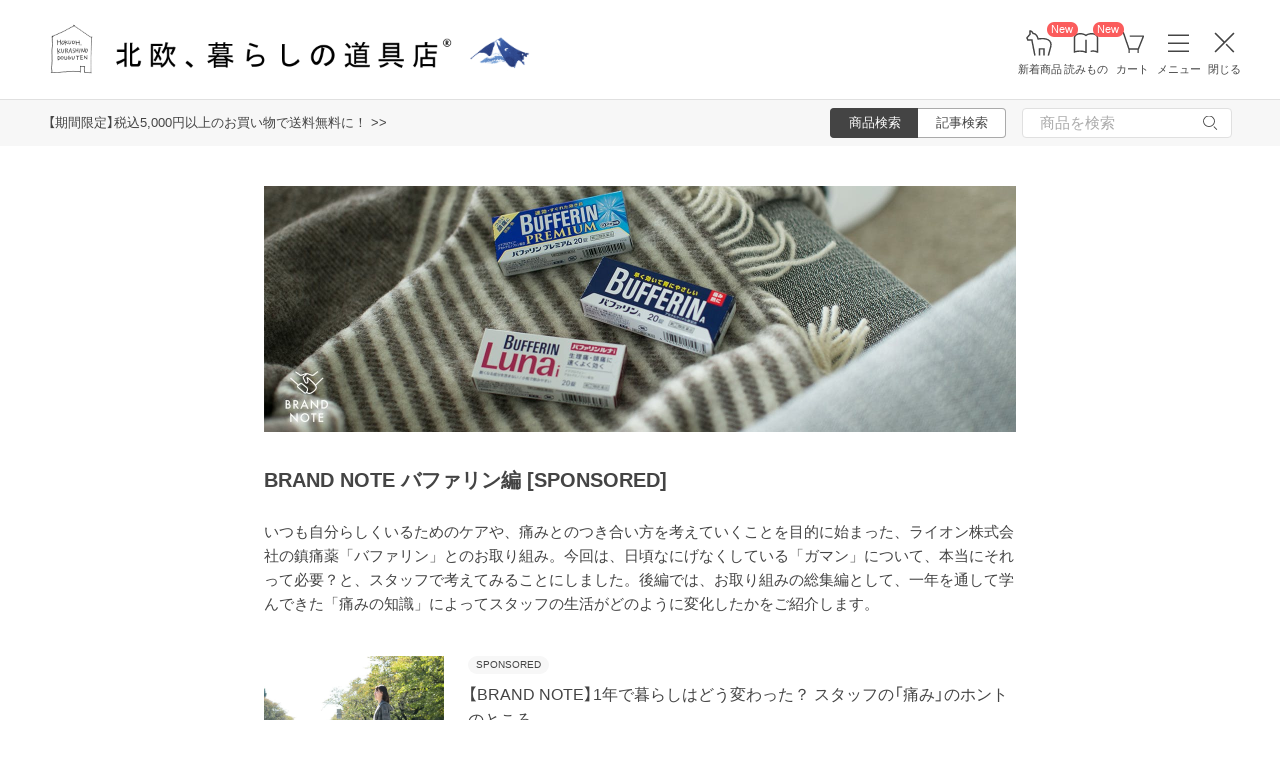

--- FILE ---
content_type: text/html; charset=UTF-8
request_url: https://hokuohkurashi.com/note/category/tokushuu/tokushuu-active/brandnote_bufferin_201707
body_size: 11233
content:
<!DOCTYPE html>
<html lang="ja" class="page">
<head>
    <script>(function(w,d,s,l,i){w[l]=w[l]||[];w[l].push({'gtm.start':
new Date().getTime(),event:'gtm.js'});var f=d.getElementsByTagName(s)[0],
j=d.createElement(s),dl=l!='dataLayer'?'&l='+l:'';j.async=true;j.src=
'https://www.googletagmanager.com/gtm.js?id='+i+dl;f.parentNode.insertBefore(j,f);
})(window,document,'script','dataLayer','GTM-PG7CQ9');</script>
            <script>window.SENTRY={"options":{"dsn":"https:\/\/4a20806979b34916a82955529056c26c@sentry.io\/1245197","debug":false,"release":"d204618e67a35b9515948f1b2499149eeff24fcf","environment":"production"},"user":null,"tags":[],"denyUrls":["\/^chrome-extension:\\\/\\\/\/i","\/^safari-extension:\\\/\\\/\/i","\/connect\\.buyee\\.jp\\\/.*\\\/main\\.js\/i"]};</script>

    <meta charset="UTF-8">
<title>BRAND NOTE バファリン編 [SPONSORED] - 北欧、暮らしの道具店</title>
<meta name="description" content="【北欧、暮らしの道具店】いつも自分らしくいるためのケアや、痛みとのつき合い方を考えていくことを目的に始まった、ライオン株式会社の鎮痛薬「バファリン」とのお取り組み。今回は、日頃なにげなくしている「ガマン」について、本当にそれって必要？と、スタッフで考えてみることにしました。後編では、お取り組みの総集編として、一年を通して学んできた「痛みの知識」によってスタッフの生活がどのように変化したかをご紹介します。" />
<meta name="viewport" content="width=device-width, initial-scale=1.0,user-scalable=no, maximum-scale=1.0, minimum-scale=1.0, viewport-fit=cover" />
<meta name="format-detection" content="telephone=no" />
<meta name="robots" content="index,follow" />
<meta name="author" content="Kurashicom Inc." />
<meta name="copyright" content="Kurashicom Inc." />

<meta property="og:type" content="blog" />
<meta property="og:title" content="BRAND NOTE バファリン編 [SPONSORED] - 北欧、暮らしの道具店" />
<meta property="og:description" content="【北欧、暮らしの道具店】いつも自分らしくいるためのケアや、痛みとのつき合い方を考えていくことを目的に始まった、ライオン株式会社の鎮痛薬「バファリン」とのお取り組み。今回は、日頃なにげなくしている「ガマン」について、本当にそれって必要？と、スタッフで考えてみることにしました。後編では、お取り組みの総集編として、一年を通して学んできた「痛みの知識」によってスタッフの生活がどのように変化したかをご紹介します。" />
<meta property="og:image" content="https://s3-ap-northeast-1.amazonaws.com/kurashicom-image/shop/2016-07-27/9352a1d3efbf4d845f53057868d2a623.jpg" />
<meta property="og:url" content="https://hokuohkurashi.com/note/category/tokushuu/tokushuu-active/brandnote_bufferin_201707?page=1" /> 

<meta name="twitter:card" content="summary_large_image" />
<meta name="twitter:site" content="@hokuoh_kurashi" />
<meta name="twitter:title" content="BRAND NOTE バファリン編 [SPONSORED] - 北欧、暮らしの道具店" />
<meta name="twitter:description" content="【北欧、暮らしの道具店】いつも自分らしくいるためのケアや、痛みとのつき合い方を考えていくことを目的に始まった、ライオン株式会社の鎮痛薬「バファリン」とのお取り組み。今回は、日頃なにげなくしている「ガマン」について、本当にそれって必要？と、スタッフで考えてみることにしました。後編では、お取り組みの総集編として、一年を通して学んできた「痛みの知識」によってスタッフの生活がどのように変化したかをご紹介します。" />
<meta name="twitter:image" content="https://s3-ap-northeast-1.amazonaws.com/kurashicom-image/shop/2016-07-27/9352a1d3efbf4d845f53057868d2a623.jpg" />

<meta property="fb:admins" content="1350836457" />
<meta property="fb:pages" content="218524868180573" />
<meta name="google-site-verification" content="nPPupzp_DC9cSj5H3LMgtTeDW_61QZWaoJLNNgNmOhQ" />
<meta name="referrer" content="strict-origin-when-cross-origin">

<meta name="google" content="nositelinkssearchbox">
<meta name="csrf-token" content="TTXmr5yblTi7KdkVlAVJ0VeJGymInih71FS87RDf">

    <style>
body {
    font-family: 'Yu Gothic Medium', '游ゴシック Medium', 'YuGothic', '游ゴシック体', -apple-system, BlinkMacSystemFont, 'ヒラギノ角ゴ ProN W3', 'Hiragino Kaku Gothic ProN', 'Noto Sans JP', 'メイリオ', Meiryo, 'Helvetica Neue', Arial, sans-serif;
    font-weight: 400;
    -webkit-font-smoothing: antialiased;
    -moz-osx-font-smoothing: grayscale;
}
</style>
    <link rel="shortcut icon" href="https://s3-ap-northeast-1.amazonaws.com/kurashicom-images/shop/2016-07-26/8d278fa113be196d33062b7dbac8da46.ico?timestamp=20150519101149" />
<link rel="apple-touch-icon" href="https://hokuohkurashi.com/static/apple-touch-icon.png">

            <link rel="preload" as="style" href="https://hokuohkurashi.com/static/build/assets/main.CqwUFeb-.css" /><link rel="preload" as="style" href="https://hokuohkurashi.com/static/build/assets/main-note.DjBYC5EF.css" /><link rel="stylesheet" href="https://hokuohkurashi.com/static/build/assets/main.CqwUFeb-.css" /><link rel="stylesheet" href="https://hokuohkurashi.com/static/build/assets/main-note.DjBYC5EF.css" />        <script src="https://d.shutto-translation.com/trans.js?id=78597"></script>
</head>
<body ontouchstart="" class="page__body ">

    <noscript><iframe sandbox src="https://www.googletagmanager.com/ns.html?id=GTM-PG7CQ9"
height="0" width="0" style="display:none;visibility:hidden"></iframe></noscript>
            <div id="popup" data-cookie-name="bulletin_popup_2b0d289d-0421-4649-baf1-f0e9922a4a86_viewed">
            <div id="popup-inner-wrapper">
                <span class="popup-close">&times;</span>
                <a id="popup-banner" href="https://hokuohkurashi.com/note/999999788">
                    <img
                        src="https://hokuohkurashi-assets.imgix.net/f/1022423/1504x413/e9122171f2/2601_free-shipping-cp_popup.jpg?auto=format%2Ccompress&amp;cs=tinysrgb&amp;q=60"
                        alt="5,000円（税込み）以上のお買い物で送料無料キャンペーン 2026/1/27 10:00AMまで"/>
                </a>
            </div>
        </div>
    
                        <div class="header-root">
    <header class="header ">

        <div class="header__logo-nav-container">
            <nav id="header-navigation" class="navigation">
                <a href="https://hokuohkurashi.com/" class="navigation__item navigation__item--home" id="ga-nav-home-btn">
                    <img src="https://hokuohkurashi.imgix.net/shop/2025-12-09/88cb63ab4363f7620678a395fc4d90f0.svg" alt="ホーム" class="navigation__icon" />
                    <label class="navigation__label">ホーム</label>
                </a>

                <a href="/new_arrival_products" class="navigation__item navigation__item--new-products" id="ga-nav-new-products-btn">
                    <img src="https://hokuohkurashi.imgix.net/shop/2025-12-09/7a76e19150ca8f1ae95b6c4809bc048f.svg" alt="新着商品" class="navigation__icon" />
                    <label class="navigation__label">新着商品</label>
                    <span class="rounded-badge navigation__badge">New</span>
                </a>

                <a href="https://hokuohkurashi.com/note" class="navigation__item navigation__item--notes" id="ga-nav-notes-btn">
                    <img src="https://hokuohkurashi.imgix.net/shop/2025-12-09/e67746f953b83996c9cab4555de0c2fd.svg" alt="読みもの" class="navigation__icon" />
                    <label class="navigation__label">読みもの</label>
                    <span class="rounded-badge navigation__badge">New</span>
                </a>

                <a href="https://hokuohkurashi.com/cart?template_name=sp" class="navigation__item navigation__item--cart" id="ga-nav-cart-btn">
                    <img src="https://hokuohkurashi.imgix.net/shop/2025-12-09/867c9d60b8dea2f7595017d8a578a59c.svg" alt="カート" class="navigation__icon" />
                    <label class="navigation__label">カート</label>
                </a>

                
                <button type="button" class="navigation__item open-nav-menu open-button" id="ga-nav-search-btn">
                    <img id="ga-openSideMenu" class="navigation__menu-trigger navigation__icon menu-button-part" src="https://hokuohkurashi.imgix.net/shop/2025-12-09/971664b30acb0f61fd1a74a27c34c54f.svg" alt="メニュー" />
                    <label class="navigation__label  menu-button-part">メニュー</label>
                </button>

                <button type="button" class="navigation__item open-nav-menu close-button">
                    <img class="navigation__menu-trigger navigation__icon navigation__icon--close" src="https://hokuohkurashi.imgix.net/shop/2025-12-09/a685cc607c2c40720344469ed8f19256.svg" alt="閉じる" loading="lazy">
                    <label class="navigation__label">閉じる</label>
                </button>
            </nav>

            <div id="pagetop" class="logo">
                <a href="https://hokuohkurashi.com" id="ga-logo-shop-name" class="logo__link" title="北欧雑貨や北欧食器を中心にご紹介する通販サイトです" rel="home">
                    <span id="logo-container" class="logo__container">
                        <img src="https://hokuohkurashi.imgix.net/shop/2025-11-26/daa2b0e97769fc614d67292606864f89.png" alt="北欧、暮らしの道具店" id="logo-shop-name" class="logo__image" />
                        <img src="https://hokuohkurashi-assets.imgix.net/f/1022423/300x300/64312a3fea/ornament_2026_01.png" alt="北欧、暮らしの道具店" id="logo-shop-ornament" class="logo__ornament" />
                    </span>
                </a>
            </div>
        </div>
    </header>

    <div class="header-spacer">
    </div>

            <div class="news__container">
                            <div class="news">
                    <p class="news__text">
                                                    <a href="https://hokuohkurashi.com/note/999999788" class="news__link">【期間限定】税込5,000円以上のお買い物で送料無料に！  &gt;&gt;</a>
                                            </p>
                </div>
                        <div class="news__search show-on-pc">
                <form role="search" method="get" class="search-form searchform">
    <div class="search__tabs">
        <input type="radio" id="search_shop-header" name="mode" value="srh" class="search__tab-input search__tab-input--products" checked />
        <label for="search_shop-header" class="search__tab-label search__tab-label--products">
            <span class="search__tab-text">商品検索</span>
        </label>
        <input type="radio" id="search_blog-header" name="mode" value="" class="search__tab-input search__tab-input--articles" />
        <label for="search_blog-header" class="search__tab-label search__tab-label--articles">
            <span class="search__tab-text">記事検索</span>
        </label>
    </div>
    <div class="search__input-wrapper">
        <input class="search__input" placeholder="商品を検索" name="keyword" maxlength="50" />
        <button class="search__button" type="submit">
            <img src="https://hokuohkurashi.imgix.net/shop/2025-10-09/9d34778fef889db4159c931bdbbad9a6.svg" alt="検索" class="search__icon" />
        </button>
    </div>
</form>
            </div>
        </div>
    </div>
            <nav id="nav-menu" class="nav-menu">
    <div class="show-on-sp">
        <div class="cancel-button">
            <button type="button" class="cancel-button__inner open-nav-menu" aria-label="閉じる">
                <img src="https://hokuohkurashi.imgix.net/shop/2025-06-19/8fc46e8519452536e1d7040a44a43d99.svg" alt="閉じる" width="24" height="24" loading="lazy">
                <span class="cancel-button__label">閉じる</span>
            </button>
        </div>
    </div>
    <div class="nav-menu__container">
        <div class="show-on-sp">
            <div class="search-form-container">
                <form role="search" method="get" class="search-form searchform">
    <div class="search__tabs">
        <input type="radio" id="search_shop-nav-menu-sp" name="mode" value="srh" class="search__tab-input search__tab-input--products" checked />
        <label for="search_shop-nav-menu-sp" class="search__tab-label search__tab-label--products">
            <span class="search__tab-text">商品検索</span>
        </label>
        <input type="radio" id="search_blog-nav-menu-sp" name="mode" value="" class="search__tab-input search__tab-input--articles" />
        <label for="search_blog-nav-menu-sp" class="search__tab-label search__tab-label--articles">
            <span class="search__tab-text">記事検索</span>
        </label>
    </div>
    <div class="search__input-wrapper">
        <input class="search__input" placeholder="商品を検索" name="keyword" maxlength="50" />
        <button class="search__button" type="submit">
            <img src="https://hokuohkurashi.imgix.net/shop/2025-10-09/9d34778fef889db4159c931bdbbad9a6.svg" alt="検索" class="search__icon" />
        </button>
    </div>
</form>
            </div>
        </div>
        <div class="nav-menu__container--block shop">
            <h3>買いもの</h3>
            <ul class="nav-menu-list">
                                    <li>
                        <a href="https://hokuohkurashi.com/product_categories/5" class="link-text">
                                                            <img src="/assets-api/product-category-fashion.png" alt="ファッション" class="category-icon" loading="lazy">
                                                        ファッション
                        </a>
                    </li>
                                    <li>
                        <a href="https://hokuohkurashi.com/product_categories/16" class="link-text">
                                                            <img src="/assets-api/product-category-bag.png" alt="バッグ" class="category-icon" loading="lazy">
                                                        バッグ
                        </a>
                    </li>
                                    <li>
                        <a href="https://hokuohkurashi.com/product_categories/17" class="link-text">
                                                            <img src="/assets-api/product-category-shoes.png" alt="靴" class="category-icon" loading="lazy">
                                                        靴
                        </a>
                    </li>
                                    <li>
                        <a href="https://hokuohkurashi.com/product_categories/14" class="link-text">
                                                            <img src="/assets-api/product-category-accessories.png" alt="ファッション小物" class="category-icon" loading="lazy">
                                                        ファッション小物
                        </a>
                    </li>
                                    <li>
                        <a href="https://hokuohkurashi.com/product_categories/3" class="link-text">
                                                            <img src="/assets-api/product-category-interior.png" alt="インテリア" class="category-icon" loading="lazy">
                                                        インテリア
                        </a>
                    </li>
                                    <li>
                        <a href="https://hokuohkurashi.com/product_categories/1" class="link-text">
                                                            <img src="/assets-api/product-category-kitchen.png" alt="キッチン" class="category-icon" loading="lazy">
                                                        キッチン
                        </a>
                    </li>
                                    <li>
                        <a href="https://hokuohkurashi.com/product_categories/4" class="link-text">
                                                            <img src="/assets-api/product-category-cutlery.png" alt="食器・カトラリー" class="category-icon" loading="lazy">
                                                        食器・カトラリー
                        </a>
                    </li>
                                    <li>
                        <a href="https://hokuohkurashi.com/product_categories/13" class="link-text">
                                                            <img src="/assets-api/product-category-cosme.png" alt="コスメ・ケア用品" class="category-icon" loading="lazy">
                                                        コスメ・ケア用品
                        </a>
                    </li>
                                    <li>
                        <a href="https://hokuohkurashi.com/product_categories/2" class="link-text">
                                                            <img src="/assets-api/product-category-life.png" alt="生活日用品" class="category-icon" loading="lazy">
                                                        生活日用品
                        </a>
                    </li>
                                    <li>
                        <a href="https://hokuohkurashi.com/product_categories/8" class="link-text">
                                                            <img src="/assets-api/product-category-storagebox.png" alt="かご・収納" class="category-icon" loading="lazy">
                                                        かご・収納
                        </a>
                    </li>
                                    <li>
                        <a href="https://hokuohkurashi.com/product_categories/15" class="link-text">
                                                            <img src="/assets-api/product-category-others.png" alt="その他" class="category-icon" loading="lazy">
                                                        その他
                        </a>
                    </li>
                            </ul>
            <div></div>
            <div class="separator"></div>
            <div></div>
            <ul class="nav-menu-list">
                <li><a href="/new_arrival_products" class="link-text">新入荷</a></li>
                <li><a href="/restock_products" class="link-text">再入荷</a></li>
                <li><a href="/note/recommended_gift" class="link-text">ギフト</a></li>
                <li><a href="https://hokuohkurashi.com/limited_products" class="link-text">在庫限り</a></li>
                <li><a href="https://hokuohkurashi.com/product_themes/1456" class="link-text">送料無料</a></li>
            </ul>
        </div>
        <div class="nav-menu__container--block note">
            <h3>読みもの</h3>
            <ul class="nav-menu-list">
                <li><a href="/note" class="link-text">記事</a></li>
                <li><a href="/note/category/tokushuu" class="link-text">特集</a></li>
            </ul>
        </div>
        <div class="nav-menu__container--block info">
            <div class="show-on-sp">
                <div class="button-link-container">
                                            <a href="/login" class="button-link">ログイン・新規登録</a>
                                    </div>
            </div>
            <h3 class="show-on-pc">ご案内</h3>
            <ul class="nav-menu-list">
                <li><a href="/note/category/info/" class="link-text-small">お知らせ</a></li>
                <li><a href="/newsletter" class="link-text-small">メルマガ登録・解除</a></li>
                <li><a href="https://hokuohkurashi.zendesk.com/hc/ja" target="_blank" class="link-text-small">ご利用ガイド</a></li>
                <li><a href="https://hokuohkurashi.zendesk.com/hc/ja/requests/new?ticket_form_id=42878460141721" target="_blank" class="link-text-small">お問い合わせ</a></li>
                                    <li class="show-on-pc"><a href="/login" class="link-text-small">ログイン・新規登録</a></li>
                                <li class="show-on-pc"><a href="https://hokuohkurashi.onelink.me/LD1j/m7clv5bg" target="_blank" class="link-text-small">公式アプリ</a></li>
            </ul>

            <div class="mobile-app-image-link">
                <a href="https://hokuohkurashi.onelink.me/LD1j/m7clv5bg">
                    <img src="https://hokuohkurashi.imgix.net/shop/2025-10-21/730df9dc3950686d36fd4c1bd5b4e928.png?auto=format%2Ccompress&amp;cs=tinysrgb&amp;q=60" loading="lazy" class="mobile-app-image" alt="モバイルアプリ">
                </a>
            </div>

            <div class="social-links">
                <div class="social__container">
    <div class="social__item">
        <a href="http://www.instagram.com/hokuoh_kurashi/" id="ga-nav-menu_instagram" class="social__link">
            <img src="https://hokuohkurashi.imgix.net/shop/2025-10-21/d2ffb9fd9a15f3cb199042e71aec5ffc.svg" alt="Instagram 公式アカウント" loading="lazy" class="social__icon" />
        </a>
    </div>
    <div class="social__item">
        <a href="https://www.youtube.com/user/infohokuohkurashi" id="ga-nav-menu_youtube" class="social__link">
            <img src="https://hokuohkurashi.imgix.net/shop/2025-10-21/632e54e83aa6d58a1d2b5008999116d8.svg" alt="YouTube 公式アカウント" loading="lazy" class="social__icon" />
        </a>
    </div>
    <div class="social__item">
        <a href="https://line.me/R/ti/p/%40kurashicom" id="ga-nav-menu_line" class="social__link">
            <img src="https://hokuohkurashi.imgix.net/shop/2025-10-21/5599af4da9c91806cbe3b54ef7286676.svg" alt="LINE 公式アカウント" loading="lazy" class="social__icon" />
        </a>
    </div>
    <div class="social__item">
        <a href="https://x.com/hokuoh_kurashi" id="ga-nav-menu_twitter" class="social__link">
            <img src="https://hokuohkurashi.imgix.net/shop/2025-10-21/44b7f73b040ceef5dfed577441c479c8.svg" alt="X(旧Twitter) 公式アカウント" loading="lazy" class="social__icon" />
        </a>
    </div>
    <div class="social__item">
        <a href="https://open.spotify.com/user/aomulq2scy8k87o133ojrhd2x?si=yAPjMW3PRTeJYpy-bw0-fQ" id="ga-nav-menu_spotify" target="_blank" rel="noopener" class="social__link">
            <img src="https://hokuohkurashi.imgix.net/shop/2025-10-21/e77f55086bd396e404181749c631f457.svg" alt="Spotify 公式アカウント" loading="lazy" class="social__icon" />
        </a>
    </div>
</div>
            </div>
        </div>
    </div>
</nav>

<div id="nav-menu-scrim" class="nav-menu-scrim" aria-hidden="true"></div>
            
    <div class="page__wrapper" id="wrapper-feature">
        <div id="app" class="page__app">
            <div class="page__main" id="main-feature">
                <main id="main_section" class="page__content">
                        <div id="container" class="article-story">
        <div id="content" class="article-story__content">
                            <div class="imgcont article-story__image">
                    <img src="https://hokuohkurashi-note.imgix.net/blog/uploads/2017/12/04175826/bufferin_tokuichi_1712.jpg" alt="BRAND NOTE バファリン編 [SPONSORED]" class="article-story__image-img" />
                </div>
            
            <div class="article-story__content-inner">
                <h2
                    class="article-story__title  "
                >BRAND NOTE バファリン編 [SPONSORED]</h2>
                                    <p class="article-story__description">
                        いつも自分らしくいるためのケアや、痛みとのつき合い方を考えていくことを目的に始まった、ライオン株式会社の鎮痛薬「バファリン」とのお取り組み。今回は、日頃なにげなくしている「ガマン」について、本当にそれって必要？と、スタッフで考えてみることにしました。後編では、お取り組みの総集編として、一年を通して学んできた「痛みの知識」によってスタッフの生活がどのように変化したかをご紹介します。
                    </p>
                            </div>

            <section class="articles-list">
            <a id="post138158" href="https://hokuohkurashi.com/note/138158">
            <div class="articles-list__item" id="postexcerpt138158">
                <img src="https://hokuohkurashi-note.imgix.net/blog/uploads/2017/12/07020420/IMG_0252_1206.jpg?auto=format%2Ccompress&amp;cs=tinysrgb&amp;q=60"
                     srcset="https://hokuohkurashi-note.imgix.net/blog/uploads/2017/12/07020420/IMG_0252_1206.jpg?auto=format%2Ccompress&amp;cs=tinysrgb&amp;q=60&amp;fit=crop&amp;max-h=1130&amp;max-w=1130 1130w, https://hokuohkurashi-note.imgix.net/blog/uploads/2017/12/07020420/IMG_0252_1206.jpg?auto=format%2Ccompress&amp;cs=tinysrgb&amp;q=60&amp;fit=crop&amp;max-h=768&amp;max-w=768 768w, https://hokuohkurashi-note.imgix.net/blog/uploads/2017/12/07020420/IMG_0252_1206.jpg?auto=format%2Ccompress&amp;cs=tinysrgb&amp;q=60&amp;fit=crop&amp;max-h=150&amp;max-w=150 150w"
                     sizes="(max-width: 1130px) 100vw, 1130px"
                     class="articles-list__item-image">

                <div class="articles-list__item-content">
                                            <div class="articles-list__item-category">
                            SPONSORED
                        </div>
                    
                    <div class="articles-list__item-title">【BRAND NOTE】1年で暮らしはどう変わった？ スタッフの「痛み」のホントのところ</div>

                    <div class="articles-list__item-meta">
                        <div class="articles-list__item-published-at">
                            2017/12/05
                        </div>

                                                    <div class="articles-list__item-sponsored">Sponsored</div>
                                            </div>

                    <div class="articles-list__item-excerpt">
                        毎日をもっと健やかに、笑って過ごしたい。そのためにできる、ちょっとしたセルフケアや、モヤモヤの解消法をお届けできたら……。そんな願いを込めて、1年を通して様々なシーンでの不調や痛み...
                    </div>
                </div>
            </div>
        </a>
            <a id="post138157" href="https://hokuohkurashi.com/note/138157">
            <div class="articles-list__item" id="postexcerpt138157">
                <img src="https://hokuohkurashi-note.imgix.net/blog/uploads/2017/12/16213536/IMG_0469_11.jpg?auto=format%2Ccompress&amp;cs=tinysrgb&amp;q=60"
                     srcset="https://hokuohkurashi-note.imgix.net/blog/uploads/2017/12/16213536/IMG_0469_11.jpg?auto=format%2Ccompress&amp;cs=tinysrgb&amp;q=60&amp;fit=crop&amp;max-h=1130&amp;max-w=1130 1130w, https://hokuohkurashi-note.imgix.net/blog/uploads/2017/12/16213536/IMG_0469_11.jpg?auto=format%2Ccompress&amp;cs=tinysrgb&amp;q=60&amp;fit=crop&amp;max-h=768&amp;max-w=768 768w, https://hokuohkurashi-note.imgix.net/blog/uploads/2017/12/16213536/IMG_0469_11.jpg?auto=format%2Ccompress&amp;cs=tinysrgb&amp;q=60&amp;fit=crop&amp;max-h=150&amp;max-w=150 150w"
                     sizes="(max-width: 1130px) 100vw, 1130px"
                     class="articles-list__item-image">

                <div class="articles-list__item-content">
                                            <div class="articles-list__item-category">
                            SPONSORED
                        </div>
                    
                    <div class="articles-list__item-title">【BRAND NOTE】クラシコムのお茶の間会議・番外編「つい頑張りすぎちゃうことって、ないですか？」</div>

                    <div class="articles-list__item-meta">
                        <div class="articles-list__item-published-at">
                            2017/12/04
                        </div>

                                                    <div class="articles-list__item-sponsored">Sponsored</div>
                                            </div>

                    <div class="articles-list__item-excerpt">
                        大人は「とりあえずガマン」って、本当？「今日も1日、笑って過ごせたら」。そんなふうに日々を健やかに暮らすためのちいさなヒントをお届けしたい、という想いで、これまで1年を通して取り組...
                    </div>
                </div>
            </div>
        </a>
            <a id="post135494" href="https://hokuohkurashi.com/note/135494">
            <div class="articles-list__item" id="postexcerpt135494">
                <img src="https://hokuohkurashi-note.imgix.net/blog/uploads/2017/07/25185633/Q9A68941.jpg?auto=format%2Ccompress&amp;cs=tinysrgb&amp;q=60"
                     srcset="https://hokuohkurashi-note.imgix.net/blog/uploads/2017/07/25185633/Q9A68941.jpg?auto=format%2Ccompress&amp;cs=tinysrgb&amp;q=60&amp;fit=crop&amp;max-h=1130&amp;max-w=1130 1130w, https://hokuohkurashi-note.imgix.net/blog/uploads/2017/07/25185633/Q9A68941.jpg?auto=format%2Ccompress&amp;cs=tinysrgb&amp;q=60&amp;fit=crop&amp;max-h=768&amp;max-w=768 768w, https://hokuohkurashi-note.imgix.net/blog/uploads/2017/07/25185633/Q9A68941.jpg?auto=format%2Ccompress&amp;cs=tinysrgb&amp;q=60&amp;fit=crop&amp;max-h=150&amp;max-w=150 150w"
                     sizes="(max-width: 1130px) 100vw, 1130px"
                     class="articles-list__item-image">

                <div class="articles-list__item-content">
                                            <div class="articles-list__item-category">
                            SPONSORED
                        </div>
                    
                    <div class="articles-list__item-title">【BRAND NOTE】身体の不調を予防するために、私たちにできることって？</div>

                    <div class="articles-list__item-meta">
                        <div class="articles-list__item-published-at">
                            2017/10/31
                        </div>

                                                    <div class="articles-list__item-sponsored">Sponsored</div>
                                            </div>

                    <div class="articles-list__item-excerpt">
                        その痛みは、睡眠不足が原因かも。「最近、寝てもスッキリしないなぁ」。そう感じるときは決まって、ご飯もいつもより美味しく感じられなかったり、小さなことでイライラしたり。時にはそれが頭...
                    </div>
                </div>
            </div>
        </a>
            <a id="post135492" href="https://hokuohkurashi.com/note/135492">
            <div class="articles-list__item" id="postexcerpt135492">
                <img src="https://hokuohkurashi-note.imgix.net/blog/uploads/2017/10/26190845/70A8285.jpg?auto=format%2Ccompress&amp;cs=tinysrgb&amp;q=60"
                     srcset="https://hokuohkurashi-note.imgix.net/blog/uploads/2017/10/26190845/70A8285.jpg?auto=format%2Ccompress&amp;cs=tinysrgb&amp;q=60&amp;fit=crop&amp;max-h=1130&amp;max-w=1130 1130w, https://hokuohkurashi-note.imgix.net/blog/uploads/2017/10/26190845/70A8285.jpg?auto=format%2Ccompress&amp;cs=tinysrgb&amp;q=60&amp;fit=crop&amp;max-h=768&amp;max-w=768 768w, https://hokuohkurashi-note.imgix.net/blog/uploads/2017/10/26190845/70A8285.jpg?auto=format%2Ccompress&amp;cs=tinysrgb&amp;q=60&amp;fit=crop&amp;max-h=150&amp;max-w=150 150w"
                     sizes="(max-width: 1130px) 100vw, 1130px"
                     class="articles-list__item-image">

                <div class="articles-list__item-content">
                                            <div class="articles-list__item-category">
                            SPONSORED
                        </div>
                    
                    <div class="articles-list__item-title">【BRAND NOTE】最近よく眠れていますか？冬のその睡眠対策、間違っているかも。</div>

                    <div class="articles-list__item-meta">
                        <div class="articles-list__item-published-at">
                            2017/10/30
                        </div>

                                                    <div class="articles-list__item-sponsored">Sponsored</div>
                                            </div>

                    <div class="articles-list__item-excerpt">
                        最近、よく眠れていますか？学生時代から、結婚・出産するまでは、寝ることは生きること！と言わんばかりによく寝ていたわたし。（親や夫に呆れられるくらいでした……）そんな、睡眠との密接な...
                    </div>
                </div>
            </div>
        </a>
            <a id="post127852" href="https://hokuohkurashi.com/note/127852">
            <div class="articles-list__item" id="postexcerpt127852">
                <img src="https://hokuohkurashi-note.imgix.net/blog/uploads/2017/08/29235404/Q9A6896.jpg?auto=format%2Ccompress&amp;cs=tinysrgb&amp;q=60"
                     srcset="https://hokuohkurashi-note.imgix.net/blog/uploads/2017/08/29235404/Q9A6896.jpg?auto=format%2Ccompress&amp;cs=tinysrgb&amp;q=60&amp;fit=crop&amp;max-h=1130&amp;max-w=1130 1130w, https://hokuohkurashi-note.imgix.net/blog/uploads/2017/08/29235404/Q9A6896.jpg?auto=format%2Ccompress&amp;cs=tinysrgb&amp;q=60&amp;fit=crop&amp;max-h=768&amp;max-w=768 768w, https://hokuohkurashi-note.imgix.net/blog/uploads/2017/08/29235404/Q9A6896.jpg?auto=format%2Ccompress&amp;cs=tinysrgb&amp;q=60&amp;fit=crop&amp;max-h=150&amp;max-w=150 150w"
                     sizes="(max-width: 1130px) 100vw, 1130px"
                     class="articles-list__item-image">

                <div class="articles-list__item-content">
                                            <div class="articles-list__item-category">
                            SPONSORED
                        </div>
                    
                    <div class="articles-list__item-title">【BRAND NOTE】後編：旅先でガマンしないための日常ポイントと、くすり選び。</div>

                    <div class="articles-list__item-meta">
                        <div class="articles-list__item-published-at">
                            2017/08/01
                        </div>

                                                    <div class="articles-list__item-sponsored">Sponsored</div>
                                            </div>

                    <div class="articles-list__item-excerpt">
                        せっかくの子連れ旅。体調が悪くなったら、どうしよう。今回のBRANDNOTE「バファリン」編では、来る夏の親子旅を肩肘張らずに楽しめるコツをお届けしています。待ちに待った親子旅。そ...
                    </div>
                </div>
            </div>
        </a>
            <a id="post127851" href="https://hokuohkurashi.com/note/127851">
            <div class="articles-list__item" id="postexcerpt127851">
                <img src="https://hokuohkurashi-note.imgix.net/blog/uploads/2017/07/30235635/uchidaphoto2.jpg?auto=format%2Ccompress&amp;cs=tinysrgb&amp;q=60"
                     srcset="https://hokuohkurashi-note.imgix.net/blog/uploads/2017/07/30235635/uchidaphoto2.jpg?auto=format%2Ccompress&amp;cs=tinysrgb&amp;q=60&amp;fit=crop&amp;max-h=1130&amp;max-w=1130 1130w, https://hokuohkurashi-note.imgix.net/blog/uploads/2017/07/30235635/uchidaphoto2.jpg?auto=format%2Ccompress&amp;cs=tinysrgb&amp;q=60&amp;fit=crop&amp;max-h=768&amp;max-w=768 768w, https://hokuohkurashi-note.imgix.net/blog/uploads/2017/07/30235635/uchidaphoto2.jpg?auto=format%2Ccompress&amp;cs=tinysrgb&amp;q=60&amp;fit=crop&amp;max-h=150&amp;max-w=150 150w"
                     sizes="(max-width: 1130px) 100vw, 1130px"
                     class="articles-list__item-image">

                <div class="articles-list__item-content">
                                            <div class="articles-list__item-category">
                            SPONSORED
                        </div>
                    
                    <div class="articles-list__item-title">【BRAND NOTE】前編：ママも肩肘はらず楽しめる、親子旅のつくりかた。</div>

                    <div class="articles-list__item-meta">
                        <div class="articles-list__item-published-at">
                            2017/07/31
                        </div>

                                                    <div class="articles-list__item-sponsored">Sponsored</div>
                                            </div>

                    <div class="articles-list__item-excerpt">
                        不安だらけの子連れ旅、ママも楽しむことはできる？どんな時も自分らしくいられるためのセルフケアや、痛みとのつき合い方を考えていくことを目的に、昨年の12月からスタートした、ライオン株...
                    </div>
                </div>
            </div>
        </a>
            <a id="post121308" href="https://hokuohkurashi.com/note/121308">
            <div class="articles-list__item" id="postexcerpt121308">
                <img src="https://hokuohkurashi-note.imgix.net/blog/uploads/2017/04/11211804/750550ea121497e65ca0775f280fa31d.jpg?auto=format%2Ccompress&amp;cs=tinysrgb&amp;q=60"
                     srcset="https://hokuohkurashi-note.imgix.net/blog/uploads/2017/04/11211804/750550ea121497e65ca0775f280fa31d.jpg?auto=format%2Ccompress&amp;cs=tinysrgb&amp;q=60&amp;fit=crop&amp;max-h=1130&amp;max-w=1130 1130w, https://hokuohkurashi-note.imgix.net/blog/uploads/2017/04/11211804/750550ea121497e65ca0775f280fa31d.jpg?auto=format%2Ccompress&amp;cs=tinysrgb&amp;q=60&amp;fit=crop&amp;max-h=768&amp;max-w=768 768w, https://hokuohkurashi-note.imgix.net/blog/uploads/2017/04/11211804/750550ea121497e65ca0775f280fa31d.jpg?auto=format%2Ccompress&amp;cs=tinysrgb&amp;q=60&amp;fit=crop&amp;max-h=150&amp;max-w=150 150w"
                     sizes="(max-width: 1130px) 100vw, 1130px"
                     class="articles-list__item-image">

                <div class="articles-list__item-content">
                                            <div class="articles-list__item-category">
                            SPONSORED
                        </div>
                    
                    <div class="articles-list__item-title">【BRAND NOTE】後編：いざという時のために知っておきたい。「痛み」と「薬」の関係。</div>

                    <div class="articles-list__item-meta">
                        <div class="articles-list__item-published-at">
                            2017/05/09
                        </div>

                                                    <div class="articles-list__item-sponsored">Sponsored</div>
                                            </div>

                    <div class="articles-list__item-excerpt">
                        忙しい女性は、痛みがあっても休めないから。前後編にわたってお届けしているBRANDNOTE「バファリン」編。新しい環境での仕事や暮らしを始めている人も多いこの季節、体も心もいつもの...
                    </div>
                </div>
            </div>
        </a>
            <a id="post121167" href="https://hokuohkurashi.com/note/121167">
            <div class="articles-list__item" id="postexcerpt121167">
                <img src="https://hokuohkurashi-note.imgix.net/blog/uploads/2017/05/09020031/956a0d1ddfc293d01177f95e48ad8f17.jpg?auto=format%2Ccompress&amp;cs=tinysrgb&amp;q=60"
                     srcset="https://hokuohkurashi-note.imgix.net/blog/uploads/2017/05/09020031/956a0d1ddfc293d01177f95e48ad8f17.jpg?auto=format%2Ccompress&amp;cs=tinysrgb&amp;q=60&amp;fit=crop&amp;max-h=1130&amp;max-w=1130 1130w, https://hokuohkurashi-note.imgix.net/blog/uploads/2017/05/09020031/956a0d1ddfc293d01177f95e48ad8f17.jpg?auto=format%2Ccompress&amp;cs=tinysrgb&amp;q=60&amp;fit=crop&amp;max-h=768&amp;max-w=768 768w, https://hokuohkurashi-note.imgix.net/blog/uploads/2017/05/09020031/956a0d1ddfc293d01177f95e48ad8f17.jpg?auto=format%2Ccompress&amp;cs=tinysrgb&amp;q=60&amp;fit=crop&amp;max-h=150&amp;max-w=150 150w"
                     sizes="(max-width: 1130px) 100vw, 1130px"
                     class="articles-list__item-image">

                <div class="articles-list__item-content">
                                            <div class="articles-list__item-category">
                            SPONSORED
                        </div>
                    
                    <div class="articles-list__item-title">【BRAND NOTE】前編：新生活で疲れていませんか？無理なくつづく、毎日のコンディションケア</div>

                    <div class="articles-list__item-meta">
                        <div class="articles-list__item-published-at">
                            2017/05/08
                        </div>

                                                    <div class="articles-list__item-sponsored">Sponsored</div>
                                            </div>

                    <div class="articles-list__item-excerpt">
                        慣れない環境でも、自分らしく穏やかでいたい。昨年BRANDNOTEでお取り組みした、ライオン株式会社の鎮痛薬「バファリン」。前回の記事をお届けした際、「今まで知らなかった痛みのメカ...
                    </div>
                </div>
            </div>
        </a>
    </section>

                    </div>
    </div>
                </main>

                <section class="sub_section page__sub-section">
                                    </section>
            </div>
        </div>
    </div>

    <div class="category-section footer-category-section">
    <h4 class="category-section__title">記事カテゴリー</h4>
    <div class="category-section__container">
                    <div class="category-section__item">
                <a href="https://hokuohkurashi.com/note/tag/sundries" class="category-section__link">
                                        <span class="category-section__link-name">雑貨</span>
                </a>
            </div>
                    <div class="category-section__item">
                <a href="https://hokuohkurashi.com/note/tag/life" class="category-section__link">
                                        <span class="category-section__link-name">暮らし</span>
                </a>
            </div>
                    <div class="category-section__item">
                <a href="https://hokuohkurashi.com/note/tag/work" class="category-section__link">
                                        <span class="category-section__link-name">仕事</span>
                </a>
            </div>
                    <div class="category-section__item">
                <a href="https://hokuohkurashi.com/note/tag/recipe" class="category-section__link">
                                        <span class="category-section__link-name">レシピ</span>
                </a>
            </div>
                    <div class="category-section__item">
                <a href="https://hokuohkurashi.com/note/tag/lifestyle" class="category-section__link">
                                        <span class="category-section__link-name">ライフスタイル・生き方</span>
                </a>
            </div>
                    <div class="category-section__item">
                <a href="https://hokuohkurashi.com/note/tag/interior" class="category-section__link">
                                        <span class="category-section__link-name">インテリア</span>
                </a>
            </div>
                    <div class="category-section__item">
                <a href="https://hokuohkurashi.com/note/tag/fashion" class="category-section__link">
                                        <span class="category-section__link-name">ファッション</span>
                </a>
            </div>
                    <div class="category-section__item">
                <a href="https://hokuohkurashi.com/note/tag/culture" class="category-section__link">
                                        <span class="category-section__link-name">カルチャー</span>
                </a>
            </div>
                    <div class="category-section__item">
                <a href="https://hokuohkurashi.com/note/tag/column-2" class="category-section__link">
                                        <span class="category-section__link-name">エッセイ・コラム</span>
                </a>
            </div>
                    <div class="category-section__item">
                <a href="https://hokuohkurashi.com/note/tag/beauty" class="category-section__link">
                                        <span class="category-section__link-name">メイク・スキンケア</span>
                </a>
            </div>
                    <div class="category-section__item">
                <a href="https://hokuohkurashi.com/note/tag/sponsored-brand-note" class="category-section__link">
                                        <span class="category-section__link-name">SPONSORED</span>
                </a>
            </div>
                    <div class="category-section__item">
                <a href="https://hokuohkurashi.com/note/tag/information" class="category-section__link">
                                        <span class="category-section__link-name">お知らせ</span>
                </a>
            </div>
            </div>
</div>

    <div class="breadcrumbs-section">
        <div class="breadcrumbs">
                                    <span><a href="https://hokuohkurashi.com">ホーム</a></span>
                                                <span><a href="https://hokuohkurashi.com/note/category/tokushuu">特集</a></span>
                        </div>

    </div>
<footer class="footer">
    <div class="footer-container">
        <div class="footer-mobile-app">
            <a href="https://hokuohkurashi.onelink.me/LD1j/m7clv5bg" class="footer-mobile-app__link">
                <img src="https://hokuohkurashi.imgix.net/shop/2025-10-21/730df9dc3950686d36fd4c1bd5b4e928.png?auto=format%2Ccompress&amp;cs=tinysrgb&amp;q=60" loading="lazy" class="footer-mobile-app__image" alt="モバイルアプリ">
            </a>
        </div>

        <div class="footer-social-wrapper">
            <div class="footer-social">
                <div class="social__container">
    <div class="social__item">
        <a href="http://www.instagram.com/hokuoh_kurashi/" id="ga-footer_instagram" class="social__link">
            <img src="https://hokuohkurashi.imgix.net/shop/2025-10-21/d2ffb9fd9a15f3cb199042e71aec5ffc.svg" alt="Instagram 公式アカウント" loading="lazy" class="social__icon" />
        </a>
    </div>
    <div class="social__item">
        <a href="https://www.youtube.com/user/infohokuohkurashi" id="ga-footer_youtube" class="social__link">
            <img src="https://hokuohkurashi.imgix.net/shop/2025-10-21/632e54e83aa6d58a1d2b5008999116d8.svg" alt="YouTube 公式アカウント" loading="lazy" class="social__icon" />
        </a>
    </div>
    <div class="social__item">
        <a href="https://line.me/R/ti/p/%40kurashicom" id="ga-footer_line" class="social__link">
            <img src="https://hokuohkurashi.imgix.net/shop/2025-10-21/5599af4da9c91806cbe3b54ef7286676.svg" alt="LINE 公式アカウント" loading="lazy" class="social__icon" />
        </a>
    </div>
    <div class="social__item">
        <a href="https://x.com/hokuoh_kurashi" id="ga-footer_twitter" class="social__link">
            <img src="https://hokuohkurashi.imgix.net/shop/2025-10-21/44b7f73b040ceef5dfed577441c479c8.svg" alt="X(旧Twitter) 公式アカウント" loading="lazy" class="social__icon" />
        </a>
    </div>
    <div class="social__item">
        <a href="https://open.spotify.com/user/aomulq2scy8k87o133ojrhd2x?si=yAPjMW3PRTeJYpy-bw0-fQ" id="ga-footer_spotify" target="_blank" rel="noopener" class="social__link">
            <img src="https://hokuohkurashi.imgix.net/shop/2025-10-21/e77f55086bd396e404181749c631f457.svg" alt="Spotify 公式アカウント" loading="lazy" class="social__icon" />
        </a>
    </div>
</div>
            </div>
        </div>

        <div class="footer-info footer-info--shipping">
            <div class="footer-info__container">
                <div class="footer-info__row footer-info__row--shipping">
                    <span class="footer-info__label">配送料</span>
                    <span class="footer-info__value">全国一律 580円</span>
                </div>
            </div>
        </div>
        <div class="footer-info footer-info--contact">
            <div class="footer-info__container">
                <p class="footer-info__title">お問い合わせ</p>
                <ul class="footer-info__list">
                    <li class="footer-info__item footer-info__item--contact-link"><a href="mailto:info@hokuohkurashi.com?subject=%E3%81%8A%E5%95%8F%E3%81%84%E5%90%88%E3%82%8F%E3%81%9B" class="footer-info__link">info@hokuohkurashi.com</a></li>
                    <li class="footer-info__item footer-info__item--contact-link"><a href="tel:0120096456" class="footer-info__link">0120-096-456</a></li>
                </ul>
                <ul class="footer-info__list">
                    <li class="footer-info__item">平日 10:00 - 17:00（13:30-14:30を除く）</li>
                    <li class="footer-info__item">土日・祝日は休業日です</li>
                </ul>
            </div>
        </div>

        <div class="footer-nav">
            <div class="footer-nav__container">
                <div class="footer-nav__column">
                    <ul class="footer-nav__list">
                        <li class="footer-nav__item">
                            <a href="https://hokuohkurashi.com/note/category/info" title="お知らせ" class="footer-nav__link">お知らせ</a>
                        </li>
                        <li class="footer-nav__item">
                            <a href="https://hokuohkurashi.com/newsletter" title="メルマガ登録・解除" class="footer-nav__link">メルマガ登録・解除</a>
                        </li>
                        <li class="footer-nav__item">
                            <a href="https://hokuohkurashi.zendesk.com/hc/ja" id="footer-users-guide" title="ご利用ガイド" class="footer-nav__link">ご利用ガイド</a>
                        </li>
                        <li class="footer-nav__item">
                            <a href="https://hokuohkurashi.zendesk.com/hc/ja/requests/new?ticket_form_id=42878460141721" id="footer-contact" title="お問い合わせ" class="footer-nav__link">お問い合わせ</a>
                        </li>
                        <li class="footer-nav__item">
                            <a href="https://kurashi.com/brandsolution" title="広告掲載" class="footer-nav__link">広告掲載</a>
                        </li>
                        <li class="footer-nav__item">
                            <a href="https://hokuohkurashi.com/note/users_guide/about/user_terms" title="利用規約" class="footer-nav__link">利用規約</a>
                        </li>
                    </ul>
                </div>
                <div class="footer-nav__column">
                    <ul class="footer-nav__list">
                        <li class="footer-nav__item"><a href="https://kurashi.com/company" title="運営会社" target="_blank" class="footer-nav__link">運営会社</a></li>
                        <li class="footer-nav__item"><a href="https://kurashi.com/recruit" title="採用情報" class="footer-nav__link">採用情報</a></li>
                        <li class="footer-nav__item"><a href="https://hokuohkurashi.com/note/users_guide/about/tokushohou" title="特定商取引法に基づく表記" class="footer-nav__link">特定商取引法に基づく表記</a></li>
                        <li class="footer-nav__item"><a href="https://hokuohkurashi.com/note/users_guide/about/privacy_policy" title="個人情報の取り扱いについて" class="footer-nav__link">個人情報の取り扱いについて</a></li>
                    </ul>
                </div>
                <div class="footer-nav__copyright">
                    <p class="footer-nav__copyright-text">© Kurashicom inc. All Rights Reserved.</p>
                </div>
            </div>
        </div>
    </div>
</footer>
        
        <link rel="modulepreload" href="https://hokuohkurashi.com/static/build/assets/app.DkNtuMPa.js" /><link rel="modulepreload" href="https://hokuohkurashi.com/static/build/assets/bootstrap.D9K4Oeyc.js" /><link rel="modulepreload" href="https://hokuohkurashi.com/static/build/assets/tab-navigation-scroll.DFFyYoOz.js" /><link rel="modulepreload" href="https://hokuohkurashi.com/static/build/assets/product-list-modal.otOA42Mp.js" /><link rel="modulepreload" href="https://hokuohkurashi.com/static/build/assets/header.DlPBF4vk.js" /><link rel="modulepreload" href="https://hokuohkurashi.com/static/build/assets/search-form.BlGOZVuL.js" /><script type="module" src="https://hokuohkurashi.com/static/build/assets/app.DkNtuMPa.js"></script>    <div id="fb-root"></div>
<script>(function(d, s, id) {
    var js, fjs = d.getElementsByTagName(s)[0];
    if (d.getElementById(id)) return;
    js = d.createElement(s); js.id = id;
    js.src = "//connect.facebook.net/ja_JP/sdk.js#xfbml=1&version=v2.3";
    fjs.parentNode.insertBefore(js, fjs);
    }(document, 'script', 'facebook-jssdk'));
</script>

    <!-- Pinterest -->
    <script type="text/javascript" async defer src="//assets.pinterest.com/js/pinit.js"></script>
    <!-- Pinterest -->

            <!--★★新しいトラッキングコードに置き換え(カスタマイズ済)-->
<!-- Google Code for TOP&#35370;&#21839; Remarketing List -->
<script type="text/javascript">
    /* <![CDATA[ */
    var google_conversion_id = 1051719051;
    var google_conversion_language = "en";
    var google_conversion_format = "3";
    var google_conversion_color = "666666";
    var google_conversion_label = "tOb8CPnYogIQi-u_9QM";
    var google_conversion_value = 0;
    /* ]]> */
</script>
<script type="text/javascript" src="//www.googleadservices.com/pagead/conversion.js"></script>
<noscript>
    <div style="display:inline;">
        <img height="1" width="1" style="border-style:none;" alt="" src="//www.googleadservices.com/pagead/conversion/1051719051/?label=tOb8CPnYogIQi-u_9QM&amp;guid=ON&amp;script=0"/>
    </div>
</noscript>
                <!-- //LINE@ retargeting script -->
<script type="text/javascript">
    var _fout_queue = _fout_queue || {}; if (_fout_queue.segment === void 0) _fout_queue.segment = {};
    if (_fout_queue.segment.queue === void 0) _fout_queue.segment.queue = [];

    _fout_queue.segment.queue.push({
    'user_id': 15842,
    'advertiser_id': 4118,
    'contractor_id': 5
    });

    (function() {
    var el = document.createElement('script'); el.type = 'text/javascript'; el.async = true;
    el.src = (('https:' == document.location.protocol) ? 'https://' : 'http://') + 'js.fout.jp/segmentation.js';
    var s = document.getElementsByTagName('script')[0]; s.parentNode.insertBefore(el, s);
    })();
</script>
<!-- //LINE@ retargeting script -->
            </body>
</html>


--- FILE ---
content_type: text/css; charset=utf-8
request_url: https://hokuohkurashi.com/static/build/assets/main-note.DjBYC5EF.css
body_size: 7528
content:
@charset "UTF-8";/*! Yaku Han JP v4.1.1 (OFL-1.1 AND MIT) by Qrac | Type: YakuHanJPs - Based on Noto Sans JP */@font-face{font-family:YakuHanJPs;font-style:normal;font-weight:100;font-display:swap;src:url(https://hokuohkurashi.com/static/build/assets/YakuHanJPs-Thin.BDO9lyHP.woff2) format("woff2");unicode-range:U+3008,U+3009,U+300a,U+300b,U+300c,U+300d,U+300e,U+300f,U+3010,U+3011,U+3014,U+3015,U+ff08,U+ff09,U+ff3b,U+ff3d,U+ff5b,U+ff5d}@font-face{font-family:YakuHanJPs;font-style:normal;font-weight:200;font-display:swap;src:url(https://hokuohkurashi.com/static/build/assets/YakuHanJPs-ExtraLight.Dndu9fGq.woff2) format("woff2");unicode-range:U+3008,U+3009,U+300a,U+300b,U+300c,U+300d,U+300e,U+300f,U+3010,U+3011,U+3014,U+3015,U+ff08,U+ff09,U+ff3b,U+ff3d,U+ff5b,U+ff5d}@font-face{font-family:YakuHanJPs;font-style:normal;font-weight:300;font-display:swap;src:url(https://hokuohkurashi.com/static/build/assets/YakuHanJPs-Light.WqOpjiSZ.woff2) format("woff2");unicode-range:U+3008,U+3009,U+300a,U+300b,U+300c,U+300d,U+300e,U+300f,U+3010,U+3011,U+3014,U+3015,U+ff08,U+ff09,U+ff3b,U+ff3d,U+ff5b,U+ff5d}@font-face{font-family:YakuHanJPs;font-style:normal;font-weight:400;font-display:swap;src:url(https://hokuohkurashi.com/static/build/assets/YakuHanJPs-Regular.C3Q9FoIa.woff2) format("woff2");unicode-range:U+3008,U+3009,U+300a,U+300b,U+300c,U+300d,U+300e,U+300f,U+3010,U+3011,U+3014,U+3015,U+ff08,U+ff09,U+ff3b,U+ff3d,U+ff5b,U+ff5d}@font-face{font-family:YakuHanJPs;font-style:normal;font-weight:500;font-display:swap;src:url(https://hokuohkurashi.com/static/build/assets/YakuHanJPs-Medium.Cu-tGIw7.woff2) format("woff2");unicode-range:U+3008,U+3009,U+300a,U+300b,U+300c,U+300d,U+300e,U+300f,U+3010,U+3011,U+3014,U+3015,U+ff08,U+ff09,U+ff3b,U+ff3d,U+ff5b,U+ff5d}@font-face{font-family:YakuHanJPs;font-style:normal;font-weight:600;font-display:swap;src:url(https://hokuohkurashi.com/static/build/assets/YakuHanJPs-SemiBold.DjHSxlpW.woff2) format("woff2");unicode-range:U+3008,U+3009,U+300a,U+300b,U+300c,U+300d,U+300e,U+300f,U+3010,U+3011,U+3014,U+3015,U+ff08,U+ff09,U+ff3b,U+ff3d,U+ff5b,U+ff5d}@font-face{font-family:YakuHanJPs;font-style:normal;font-weight:700;font-display:swap;src:url(https://hokuohkurashi.com/static/build/assets/YakuHanJPs-Bold.BQYli4_n.woff2) format("woff2");unicode-range:U+3008,U+3009,U+300a,U+300b,U+300c,U+300d,U+300e,U+300f,U+3010,U+3011,U+3014,U+3015,U+ff08,U+ff09,U+ff3b,U+ff3d,U+ff5b,U+ff5d}@font-face{font-family:YakuHanJPs;font-style:normal;font-weight:800;font-display:swap;src:url(https://hokuohkurashi.com/static/build/assets/YakuHanJPs-ExtraBold.xAm24za6.woff2) format("woff2");unicode-range:U+3008,U+3009,U+300a,U+300b,U+300c,U+300d,U+300e,U+300f,U+3010,U+3011,U+3014,U+3015,U+ff08,U+ff09,U+ff3b,U+ff3d,U+ff5b,U+ff5d}@font-face{font-family:YakuHanJPs;font-style:normal;font-weight:900;font-display:swap;src:url(https://hokuohkurashi.com/static/build/assets/YakuHanJPs-Black.CQTa6t7Z.woff2) format("woff2");unicode-range:U+3008,U+3009,U+300a,U+300b,U+300c,U+300d,U+300e,U+300f,U+3010,U+3011,U+3014,U+3015,U+ff08,U+ff09,U+ff3b,U+ff3d,U+ff5b,U+ff5d}html,body,div,span,applet,object,iframe,h1,h2,h3,h4,h5,h6,p,blockquote,pre,a,abbr,acronym,address,big,cite,code,del,dfn,em,img,ins,kbd,q,s,samp,small,strike,strong,sub,sup,tt,var,b,u,i,center,dl,dt,dd,ol,ul,li,fieldset,form,label,legend,table,caption,tbody,tfoot,thead,tr,th,td,article,aside,canvas,details,embed,figure,figcaption,footer,header,hgroup,menu,nav,output,ruby,section,summary,time,mark,audio,video{margin:0;padding:0;border:0;font-size:100%;vertical-align:baseline}article,aside,details,figcaption,figure,footer,header,hgroup,menu,nav,section{display:block}body{line-height:1}ol,ul{list-style:none}blockquote,q{quotes:none}blockquote:before,blockquote:after,q:before,q:after{content:"";content:none}table{border-collapse:collapse;border-spacing:0}*:focus{outline:none}@media (min-width: 965px){.show-on-sp{display:none}}@media (max-width: 965px){.show-on-pc{display:none}}html,body,h1,h2,h3,h4,h5,h6,ul,ol,dl,li,dt,dd,p,header,section,article,aside,hgroup,footer,figure,figcaption,nav{padding:0;margin:0;font-size:100%}body{line-height:1.6;background-color:#fff;-webkit-text-size-adjust:100%;text-size-adjust:100%}@media (min-width: 965px){body{font-size:12px;color:#444}}body.show-modal{overflow:hidden}body.is-mobile-app{-webkit-touch-callout:none}article,aside,canvas,details,figcaption,figure,footer,header,hgroup,menu,nav,section,summary{display:block}em{font-style:italic}img{vertical-align:bottom;border:0 none}@media (min-width: 965px){img{display:block;border:0}}ul,ol{list-style:none outside none}@media (min-width: 965px){li{list-style-type:none}}table{empty-cells:show;border-spacing:0}sub,sup{position:relative;font-size:75%;line-height:0;vertical-align:baseline}sup{top:-.5em}sub{bottom:-.25em}@media (min-width: 965px){strong{font-weight:700}}a:link,a:visited,a:active{color:#444;text-decoration:none}a:hover{color:#444;text-decoration:underline}.clear{clear:both}.clearfix{zoom:1}.clearfix:after{clear:both;display:block;visibility:hidden;height:0;content:"."}* html .clearfix{display:block}.grecaptcha-badge{visibility:hidden}.st-font-size-8{font-size:8pt}.st-font-size-10{font-size:10pt}.st-font-size-12{font-size:12pt}.st-font-size-14{font-size:14pt}.st-font-size-18{font-size:18pt}.st-font-size-24{font-size:24pt}.st-font-size-36{font-size:36pt}.st-font-color-gray{color:gray}.st-font-color-red{color:#d00}.st-font-color-blue{color:#06c}.st-font-color-orange{color:#f60}.st-font-color-green{color:green}.st-font-color-black{color:#000}.st-center{display:inline-block;width:100%;text-align:center}.st-right{display:inline-block;width:100%;text-align:right}h2:has(>.st-center){text-align:center}h2 span.st-center{display:inline}.st-table{width:100%;padding:5px;margin:20px 0;border-collapse:collapse;border:1px solid #CCCCCC}.st-table tr,.st-table td{padding:3px;margin:20px 0;border:1px solid #CCCCCC}.st-table td:first-child{background-color:#eee}.st-table p{margin:0!important}.colored-paragraph{padding:20px;background:#f8f8f8}.flash-error-container{right:1.5rem;bottom:1.5rem;width:550px;padding:20px 15px;margin:20px auto 0;text-align:left;font-size:13px;font-weight:400;line-height:20.8px}@media (min-width: 965px){.flash-error-container{font-size:15px;line-height:24px}}.flash-error-title{margin-bottom:5px;font-weight:600;color:#d00}.flash-error{color:#000;background:#fee7e7}.entry .entrybody .two-column-gallery{display:flex;justify-content:space-between;margin-bottom:10px}.entry .entrybody .two-column-gallery__image-wrapper{width:48%}.entry .entrybody a.read-more-link{display:block;width:80%;padding:1rem;margin:5% auto;color:#000;text-align:center;text-decoration:none;border:solid 1px #AAAAAA;border-radius:4px;font-size:13px;font-weight:400;line-height:20.8px}@media (min-width: 965px){.entry .entrybody a.read-more-link{font-size:15px;line-height:24px}}.entry .entrybody a.read-more-link:hover,.entry .entrybody a.read-more-link:active{background:#f7f7f7}.entry .dottedLine{border:0;border-bottom:1px dashed #000000}.entry .boldLine{border:0;border-bottom:2px solid #000000}.entry .boldDottedLine{border:0;border-bottom:2px dashed #000000}.entry h2 img.icon{display:block;width:150px;height:50px;margin:0 auto 20px}.profile_image{width:160px;height:160px;margin:0 auto 2em}.profile_image img{width:auto;max-height:100%}.modal{width:440px;max-height:calc(100vh - 200px);padding:0;background-color:transparent;border:none}@media (max-width: 965px){.modal{width:unset;max-width:calc(100vw - 32px);max-height:calc(100vh - 128px)}}.modal__body{display:flex;flex-direction:column;max-height:calc(100vh - 200px);background:#fff;border-radius:8px}@media (max-width: 965px){.modal__body{max-height:calc(100vh - 128px)}}.modal__header{display:flex;flex-shrink:0;align-items:center;justify-content:center;height:64px;border-bottom:1px solid #E0E0E0}.modal__header h2{margin:unset;color:#444;font-size:18px;font-weight:700;line-height:28.8px}@media (min-width: 965px){.modal__header h2{font-size:20px;line-height:32px}}.modal__content{flex:1 1 auto;min-height:0;overflow-y:auto;overscroll-behavior:contain}.modal__form-section{padding:24px 16px}.modal__form-section--action{padding:24px 0 8px}.modal__footer{flex-shrink:0;height:64px;padding:0;background:#f7f7f7;border-bottom:1px solid #E0E0E0;border-radius:0 0 8px 8px}.modal__footer button{display:flex;gap:12px;align-items:center;justify-content:center;width:100%;height:100%;padding:0;margin:0;color:#444;cursor:pointer;background:none;border:none;font-size:18px;font-weight:700;line-height:28.8px}@media (min-width: 965px){.modal__footer button{font-size:20px;line-height:32px}}.modal__footer button img{width:20px;height:20px}.modal::backdrop{background-color:#00000080}#modal-overlay{position:fixed;top:0;left:0;z-index:9998;visibility:hidden;width:100%;height:130%;background:#00000080;opacity:0;transition:opacity .4s,visibility 0s,ease .4s}#modal-overlay.is-show{visibility:visible;opacity:1;transition-delay:0s}#popup{position:fixed;bottom:14px;z-index:999;display:none;padding:0 14px}#popup.show{display:block}@media (min-width: 965px){#popup.show{display:none}}#popup-inner-wrapper{position:relative}#popup-banner img{max-width:100%;height:auto;border-radius:6px}.popup-close{position:absolute;top:-10px;right:-10px;display:block;width:30px;height:30px;font-size:20px;line-height:30px;color:#fff;text-align:center;text-decoration:none;background:#444;border-radius:50%}.product-list-modal-photo{position:relative;margin-bottom:1em}.product-list-modal-photo video{display:block}.product-list-modal-trigger{position:absolute;right:0;bottom:0;z-index:2;width:48px}@media (min-width: 965px){.product-list-modal-trigger{cursor:pointer}}.product-list-modal{position:fixed;right:10px;left:10px;z-index:9999;visibility:hidden;background:#fff;border-radius:20px;opacity:0;transition:opacity .4s,visibility 0s}@media (min-width: 965px){.product-list-modal{right:unset;left:50%;width:500px;margin-left:-250px;transition:opacity .4s,visibility 0s,ease .4s}}.product-list-modal.is-show{visibility:visible;opacity:1;transition-delay:0s}.product-list-modal .product-list-modal-title{display:block;padding:40px 0 20px;font-size:16px;text-align:center;border-bottom:1px solid #E6E6E6}.product-list-modal .product-list-modal-close{height:20px;padding:20px 0;font-size:16px;font-weight:700;line-height:20px;color:#000;text-align:center;border-top:1px solid #E6E6E6}@media (min-width: 965px){.product-list-modal .product-list-modal-close{cursor:pointer}}.product-list-modal .product-list-modal-close img{height:12px;padding:4px 0}@media (min-width: 965px){.product-list-modal .product-list-modal-close img{display:inline-block;vertical-align:middle}}.product-list-modal .product-list-modal-close span{display:inline-block;margin-left:20px}@media (min-width: 965px){.product-list-modal .product-list-modal-close span{vertical-align:middle}}.product-list-modal .product-list-modal-empty{padding:40px 20px 20px;font-size:14px;text-align:center}.product-list-modal .product-list-modal-items{overflow-y:scroll;-webkit-overflow-scrolling:touch}.product-list-modal .product-list-modal-items a{color:#000;text-decoration:none}@media (min-width: 965px){.product-list-modal .product-list-modal-items a{color:unset;text-decoration:unset}}.product-list-modal .product-list-modal-item{text-decoration:none;opacity:1;display:block;padding:20px;border-bottom:1px solid #E6E6E6}.product-list-modal .product-list-modal-item .product-list-modal-item-image{transition:opacity .2s linear}.product-list-modal .product-list-modal-item .product-list-modal-item-image:hover{opacity:.8}.product-list-modal .product-list-modal-item .product-list-modal-item-info:hover{text-decoration:underline}.product-list-modal .product-list-modal-item .product-list-modal-item-image{float:left;width:100px;height:100px;background-position:center;background-size:cover}.product-list-modal .product-list-modal-item .product-list-modal-item-info{position:relative;float:right;width:calc(100% - 120px);min-height:71px;padding-bottom:29px;font-size:14px}.product-list-modal .product-list-modal-item .product-list-modal-item-info p{margin:0;font-family:YakuHanJPs,Yu Gothic Medium,游ゴシック Medium,YuGothic,游ゴシック体,-apple-system,blinkmacsystemfont,ヒラギノ角ゴ ProN W3,Hiragino Kaku Gothic ProN,Noto Sans JP,メイリオ,meiryo,Helvetica Neue,arial,sans-serif;font-weight:700;line-height:1.5;letter-spacing:.3px}.product-list-modal .product-list-modal-item .product-list-modal-item-info .product-list-modal-item-info-price{position:absolute;right:0;bottom:0;float:right;line-height:24px}.product-list-modal .product-list-modal-item .product-list-modal-item-info .product-list-modal-item-info-price span{margin-left:5px;font-size:16px;font-weight:400;line-height:1.5;letter-spacing:.3px}.product-list-modal .product-list-modal-item .product-list-modal-item-info .product-list-modal-item-info-price .unit{font-size:12px;color:#0006}.product-list-modal .product-list-modal-item .product-list-modal-item-info .product-list-modal-item-info-price .unpublished{font-size:11px;color:#d00;letter-spacing:-1px}.product-list-modal .product-list-modal-item .product-list-modal-item-info .product-list-modal-item-info-price .original{background:linear-gradient(#000,#000) 50% 50%/100% 1px no-repeat}.product-list-modal .product-list-modal-item .product-list-modal-item-info .product-list-modal-item-info-price .sales,.product-list-modal .product-list-modal-item .product-list-modal-item-info .product-list-modal-item-info-price .sales .unit{color:#d00}.product-list-modal .product-list-modal-item .sales-product-list-modal-item-info{min-height:47px;padding-bottom:53px}#preview-alert.preview-alert{width:100%;padding:10px 0;line-height:1.5;text-align:center;overflow-wrap:break-word;background-color:#f29600}@media (min-width: 965px){#preview-alert.preview-alert{margin-bottom:40px}}#preview-alert.preview-alert .preview-alert-message{font-size:38px;font-weight:700}#preview-alert.preview-alert table.preview-information-table{width:80%;margin:0 auto}#preview-alert.preview-alert table.preview-information-table th{text-align:left}.almeherb{display:block;min-height:34px;padding:12px 0 0 54px;margin-bottom:10px;background:transparent url(https://hokuohkurashi-note.imgix.net/uploads/tinymce/h2_icon_almeherb.jpg?auto=format,compress&cs=tinysrgb&q=60) no-repeat left center}.antipot{display:block;min-height:34px;padding:12px 0 0 54px;margin-bottom:10px;background:transparent url(https://hokuohkurashi-note.imgix.net/uploads/tinymce/h2_icon_antipot.jpg?auto=format,compress&cs=tinysrgb&q=60) no-repeat left center}.bkparatissi{display:block;min-height:34px;padding:12px 0 0 54px;margin-bottom:10px;background:transparent url(https://hokuohkurashi-note.imgix.net/uploads/tinymce/h2_icon_bkparatissi.jpg?auto=format,compress&cs=tinysrgb&q=60) no-repeat left center}.dansk{display:block;min-height:34px;padding:12px 0 0 54px;margin-bottom:10px;background:transparent url(https://hokuohkurashi-note.imgix.net/uploads/tinymce/h2_icon_dansk.jpg?auto=format,compress&cs=tinysrgb&q=60) no-repeat left center}.flower{display:block;min-height:34px;padding:12px 0 0 54px;margin-bottom:10px;background:transparent url(https://hokuohkurashi-note.imgix.net/uploads/tinymce/h2_icon_flower.jpg?auto=format,compress&cs=tinysrgb&q=60) no-repeat left center}.gift{display:block;min-height:34px;padding:12px 0 0 54px;margin-bottom:10px;background:transparent url(https://hokuohkurashi-note.imgix.net/uploads/tinymce/h2_icon_gift.jpg?auto=format,compress&cs=tinysrgb&q=60) no-repeat left center}.monamie{display:block;min-height:34px;padding:12px 0 0 54px;margin-bottom:10px;background:transparent url(https://hokuohkurashi-note.imgix.net/uploads/tinymce/h2_icon_monamie.jpg?auto=format,compress&cs=tinysrgb&q=60) no-repeat left center}.plus{display:block;min-height:34px;padding:12px 0 0 54px;margin-bottom:10px;background:transparent url(https://hokuohkurashi-note.imgix.net/uploads/tinymce/h2_icon_plus.jpg?auto=format,compress&cs=tinysrgb&q=60) no-repeat left center}.redecker{display:block;min-height:34px;padding:12px 0 0 54px;margin-bottom:10px;background:transparent url(https://hokuohkurashi-note.imgix.net/uploads/tinymce/h2_icon_redecker.jpg?auto=format,compress&cs=tinysrgb&q=60) no-repeat left center}.sinamon{display:block;min-height:34px;padding:12px 0 0 54px;margin-bottom:10px;background:transparent url(https://hokuohkurashi-note.imgix.net/uploads/tinymce/h2_icon_sinamon.jpg?auto=format,compress&cs=tinysrgb&q=60) no-repeat left center}.titleIconBook{display:block;min-height:34px;padding:12px 0 0 43px;margin-bottom:10px;background:transparent url(https://hokuohkurashi-assets.imgix.net/f/1022423/150x150/252a5e2dc3/title_icon_book.svg?auto=format,compress&cs=tinysrgb&q=60) no-repeat left center;background-size:35px 35px}.titleIconCheck{display:block;min-height:34px;padding:12px 0 0 43px;margin-bottom:10px;background:transparent url(https://hokuohkurashi-assets.imgix.net/f/1022423/150x150/615b797309/title_icon_check.svg?auto=format,compress&cs=tinysrgb&q=60) no-repeat left center;background-size:35px 35px}.titleIconFlower{display:block;min-height:34px;padding:12px 0 0 43px;margin-bottom:10px;background:transparent url(https://hokuohkurashi-assets.imgix.net/f/1022423/150x150/efa467c690/title_icon_flower.svg?auto=format,compress&cs=tinysrgb&q=60) no-repeat left center;background-size:35px 35px}.titleIconFood{display:block;min-height:34px;padding:12px 0 0 43px;margin-bottom:10px;background:transparent url(https://hokuohkurashi-assets.imgix.net/f/1022423/150x150/fe5101356d/title_icon_food.svg?auto=format,compress&cs=tinysrgb&q=60) no-repeat left center;background-size:35px 35px}.titleIconFoot{display:block;min-height:34px;padding:12px 0 0 43px;margin-bottom:10px;background:transparent url(https://hokuohkurashi-assets.imgix.net/f/1022423/150x150/c1eecb9458/title_icon_foot.svg?auto=format,compress&cs=tinysrgb&q=60) no-repeat left center;background-size:35px 35px}.titleIconHouse{display:block;min-height:34px;padding:12px 0 0 43px;margin-bottom:10px;background:transparent url(https://hokuohkurashi-assets.imgix.net/f/1022423/150x150/ecab83f780/title_icon_house.svg?auto=format,compress&cs=tinysrgb&q=60) no-repeat left center;background-size:35px 35px}.titleIconLupe{display:block;min-height:34px;padding:12px 0 0 43px;margin-bottom:10px;background:transparent url(https://hokuohkurashi-assets.imgix.net/f/1022423/150x150/773e935249/title_icon_lupe.svg?auto=format,compress&cs=tinysrgb&q=60) no-repeat left center;background-size:35px 35px}.titleIconTag{display:block;min-height:34px;padding:12px 0 0 43px;margin-bottom:10px;background:transparent url(https://hokuohkurashi-assets.imgix.net/f/1022423/150x150/6f79bdb534/title_icon_tag.svg?auto=format,compress&cs=tinysrgb&q=60) no-repeat left center;background-size:35px 35px}.titleIconCamera{display:block;min-height:34px;padding:12px 0 0 43px;margin-bottom:10px;background:transparent url(https://hokuohkurashi-assets.imgix.net/f/1022423/150x150/d2a0b14db4/title_icon_camera.svg?auto=format,compress&cs=tinysrgb&q=60) no-repeat left center;background-size:35px 35px}.titleIconClean{display:block;min-height:34px;padding:12px 0 0 43px;margin-bottom:10px;background:transparent url(https://hokuohkurashi-assets.imgix.net/f/1022423/150x150/f9421761ec/title_icon_clean.svg?auto=format,compress&cs=tinysrgb&q=60) no-repeat left center;background-size:35px 35px}.titleIconComment{display:block;min-height:34px;padding:12px 0 0 43px;margin-bottom:10px;background:transparent url(https://hokuohkurashi-assets.imgix.net/f/1022423/150x150/4960499e2b/title_icon_comment.svg?auto=format,compress&cs=tinysrgb&q=60) no-repeat left center;background-size:35px 35px}.titleIconFlower2{display:block;min-height:34px;padding:12px 0 0 43px;margin-bottom:10px;background:transparent url(https://hokuohkurashi-assets.imgix.net/f/1022423/150x150/5f45f35f80/title_icon_flower2.svg?auto=format,compress&cs=tinysrgb&q=60) no-repeat left center;background-size:35px 35px}.titleIconHanger{display:block;min-height:34px;padding:12px 0 0 43px;margin-bottom:10px;background:transparent url(https://hokuohkurashi-assets.imgix.net/f/1022423/150x150/67d54ae244/title_icon_hanger.svg?auto=format,compress&cs=tinysrgb&q=60) no-repeat left center;background-size:35px 35px}.titleIconLeaf{display:block;min-height:34px;padding:12px 0 0 43px;margin-bottom:10px;background:transparent url(https://hokuohkurashi-assets.imgix.net/f/1022423/150x150/db3b305d2a/title_icon_leaf.svg?auto=format,compress&cs=tinysrgb&q=60) no-repeat left center;background-size:35px 35px}.titleIconNotepen{display:block;min-height:34px;padding:12px 0 0 43px;margin-bottom:10px;background:transparent url(https://hokuohkurashi-assets.imgix.net/f/1022423/150x150/e6c5ccf6e3/title_icon_notepen.svg?auto=format,compress&cs=tinysrgb&q=60) no-repeat left center;background-size:35px 35px}.titleIconList{display:block;min-height:34px;padding:12px 0 0 43px;margin-bottom:10px;background:transparent url(https://hokuohkurashi-assets.imgix.net/f/1022423/150x150/c559d98c75/title_icon_list.svg?auto=format,compress&cs=tinysrgb&q=60) no-repeat left center;background-size:35px 35px}.lineOrange{display:block;padding-left:.6em;border-left:solid #FF6600 6px}.lineBlue{display:block;padding-left:.6em;border-left:solid #0066CC 6px}.lineGray{display:block;padding-left:.6em;border-left:solid #808080 6px}.category-section{clear:both;padding:24px 16px;background-color:#f2f7f9}@media (min-width: 965px){.category-section{padding:32px 24px}}.category-section__title{font-size:14px;font-weight:700;line-height:22.4px;margin-bottom:24px;color:#444;border:none}@media (min-width: 965px){.category-section__title{font-size:16px;line-height:25.6px}}@media (min-width: 965px){.category-section__title{font-size:18px;font-weight:700;line-height:28.8px}}@media (min-width: 965px) and (min-width: 965px){.category-section__title{font-size:20px;line-height:32px}}.category-section__container{display:grid;grid-template-columns:repeat(2,1fr);gap:16px 32px}@media (min-width: 965px){.category-section__container{grid-template-columns:repeat(4,1fr);gap:24px 17px}}.category-section__link{display:flex;flex-direction:row;align-items:stretch;justify-content:flex-start;background-color:inherit}.category-section__link:hover,.category-section__link:active{text-decoration:underline}.category-section__link .category-section__link-icon{display:block;width:32px;height:32px;margin-right:8px}@media (min-width: 965px){.category-section__link .category-section__link-icon{width:24px;height:24px}}.category-section__link-name{font-size:14px;font-weight:400;line-height:22.4px;display:block;line-height:32px;color:#444;text-align:left}@media (min-width: 965px){.category-section__link-name{font-size:16px;line-height:25.6px}}@media (min-width: 965px){.category-section__link-name{line-height:24px}}.footer-category-section{display:block;margin-top:64px}#wrapper~.footer-category-section{margin-top:0}@media (min-width: 965px){.footer-category-section{display:none}}footer.footer{width:100%;background-color:#f7f7f7}.footer-container{clear:both;padding:32px 16px;margin-top:16px}#wrapper~.footer .footer-container{margin-top:0}@media (min-width: 965px){.footer-container{box-sizing:border-box;width:752px;margin:16px auto}}.footer-container .footer-mobile-app{display:flex;flex-direction:row;flex-wrap:nowrap;align-items:flex-start;justify-content:space-around;margin:0 0 32px}.footer-container .footer-mobile-app .footer-mobile-app__link{display:inline-block}.footer-container .footer-mobile-app .footer-mobile-app__link .footer-mobile-app__image{text-decoration:none;opacity:1;transition:opacity .2s linear;display:block;width:100%;max-width:420px}.footer-container .footer-mobile-app .footer-mobile-app__link .footer-mobile-app__image:hover{opacity:.8}.footer-container .footer-social-wrapper{border-bottom:1px solid #E0E0E0}@media (min-width: 965px){.footer-container .footer-social-wrapper{border:none}}.footer-container .footer-social{display:flex;justify-content:center;width:264px;padding:0 0 32px;margin:0 auto}.footer-container .footer-info{display:block;margin:0}@media (min-width: 965px){.footer-container .footer-info{display:none}}.footer-container .footer-info--shipping,.footer-container .footer-info--contact{background:transparent}.footer-container .footer-info .footer-info__container{padding:16px 0;border-bottom:1px solid #E0E0E0}.footer-container .footer-info .footer-info__container .footer-info__row{display:block}.footer-container .footer-info .footer-info__container .footer-info__row--shipping{text-align:center}.footer-container .footer-info .footer-info__container .footer-info__row .footer-info__label{font-size:14px;font-weight:700;line-height:22.4px;color:#444}@media (min-width: 965px){.footer-container .footer-info .footer-info__container .footer-info__row .footer-info__label{font-size:16px;line-height:25.6px}}.footer-container .footer-info .footer-info__container .footer-info__row .footer-info__value{display:inline;font-size:14px;font-weight:500;line-height:22.4px;color:#444}@media (min-width: 965px){.footer-container .footer-info .footer-info__container .footer-info__row .footer-info__value{font-size:16px;line-height:25.6px}}.footer-container .footer-info .footer-info__container .footer-info__title{margin-bottom:8px;font-size:14px;font-weight:700;line-height:22.4px;color:#444}@media (min-width: 965px){.footer-container .footer-info .footer-info__container .footer-info__title{font-size:16px;line-height:25.6px}}.footer-container .footer-info .footer-info__container .footer-info__list{display:flex;flex-direction:row;flex-wrap:nowrap;gap:32px;align-items:center;justify-content:flex-start;list-style:none}.footer-container .footer-info .footer-info__container .footer-info__list+.footer-info__list{display:block;margin-top:16px}.footer-container .footer-info .footer-info__container .footer-info__list .footer-info__item{font-size:13px;font-weight:500;line-height:20.8px;display:list-item;color:#444}@media (min-width: 965px){.footer-container .footer-info .footer-info__container .footer-info__list .footer-info__item{font-size:15px;line-height:24px}}.footer-container .footer-info .footer-info__container .footer-info__list .footer-info__item--contact-link:hover,.footer-container .footer-info .footer-info__container .footer-info__list .footer-info__item--contact-link:active{text-decoration:underline}.footer-container .footer-info .footer-info__container .footer-info__list .footer-info__item .footer-info__link{color:inherit;text-decoration:inherit}.footer-container .footer-nav{margin:0}.footer-container .footer-nav .footer-nav__container .footer-nav__column .footer-nav__list{display:grid;grid-template-columns:1fr 1fr;grid-auto-flow:row;gap:16px;align-items:start;justify-content:center;padding:16px 0;list-style:none}@media (min-width: 965px){.footer-container .footer-nav .footer-nav__container .footer-nav__column .footer-nav__list{grid-template-columns:unset;grid-auto-flow:column;gap:24px}}.footer-container .footer-nav .footer-nav__container .footer-nav__column .footer-nav__list .footer-nav__item{font-size:13px;font-weight:500;line-height:20.8px;display:list-item;width:133px;color:#444}@media (min-width: 965px){.footer-container .footer-nav .footer-nav__container .footer-nav__column .footer-nav__list .footer-nav__item{font-size:15px;line-height:24px}}@media (min-width: 965px){.footer-container .footer-nav .footer-nav__container .footer-nav__column .footer-nav__list .footer-nav__item{width:unset}}.footer-container .footer-nav .footer-nav__container .footer-nav__column .footer-nav__list .footer-nav__item .footer-nav__link:hover,.footer-container .footer-nav .footer-nav__container .footer-nav__column .footer-nav__list .footer-nav__item .footer-nav__link:active{text-decoration:underline}.footer-container .footer-nav .footer-nav__container .footer-nav__column+.footer-nav__column{border-top:1px solid #E0E0E0}.footer-container .footer-nav .footer-nav__container .footer-nav__copyright{margin:32px auto 0;text-align:center}.footer-container .footer-nav .footer-nav__container .footer-nav__copyright .footer-nav__copyright-text{font-size:11px;font-weight:500;line-height:17.6px;margin:0;color:#888}@media (min-width: 965px){.footer-container .footer-nav .footer-nav__container .footer-nav__copyright .footer-nav__copyright-text{font-size:13px;line-height:20.8px}}#mainWrapper{background-color:#f7f7f7}#wrapper-feature{padding:32px 0 0}@media (min-width: 965px){#wrapper-feature{width:752px;padding:40px 0 0;margin:0 auto;background-color:#fff}}.page__wrapper{position:relative}.page__app{position:relative;z-index:200;background-color:#fff}.page__app img{max-width:100%;height:auto}.page__app table{width:100%}@media (min-width: 965px){#main-feature{width:100%}}@media (min-width: 965px){h1{margin-bottom:0;font-size:16px;font-weight:700;line-height:1.3em}h2{margin:0 0 5px;font-size:16px;font-weight:700;line-height:1.3em}h2.search_results{margin:0 0 5px;font-size:13px;font-weight:700;line-height:1.3em}h3{margin-bottom:0;font-size:16px;font-weight:700;line-height:1.3em}h4{margin:0;font-size:15px;font-weight:700}h4.recommended_articles{padding:50px 0 20px;font-size:15px;font-weight:700;color:#888;text-align:center}h4.tag_articles{padding:110px 0 20px;font-size:15px;font-weight:700;color:#888;text-align:center}h5{padding:0 5px 0 0;margin:5px 5px 0;font-size:13px;font-weight:700}h6{font-weight:700}.red{color:red}}h1.large,h2.large,h3.large,h4.large,h5.large h6.large,p.large,span.large,div.large{font-size:18px;line-height:1.3em}h1.medium,h2.medium,h3.medium,h4.medium,h5.medium h6.medium,p.medium,span.medium,div.medium{font-size:15px;font-weight:400;line-height:1.3em}h1.small,h2.small,h3.small,h4.small,h5.small h6.small,p.small,span.small,div.small{font-size:13px;font:-apple-system-subheadline;font-family:Yu Gothic Medium,游ゴシック Medium,YuGothic,游ゴシック体,-apple-system,blinkmacsystemfont,ヒラギノ角ゴ ProN W3,Hiragino Kaku Gothic ProN,Noto Sans JP,メイリオ,meiryo,Helvetica Neue,arial,sans-serif;font-weight:400;line-height:1.5em}h2.page-title{padding:3px 0 5px;font-size:14px;line-height:1.3em}h2.search_results{font-weight:700}body.is-mobile-app .page__app{padding-top:0;background-color:#fff}#logo_img{padding:0}#logo_img img{width:100%}#logo-shop-ornament{width:13%}@media (min-width: 965px){#logo-shop-ornament{width:60px;padding:0 0 0 8px}}.nav_bar{position:sticky;top:0;left:0;z-index:300;width:100%;background-color:#fff}.nav_bar .btn{position:relative;float:left;width:20%;-webkit-tap-highlight-color:rgba(0,0,0,0)}.rounded-badge{position:absolute;top:3px;right:0;display:block;width:25px;height:15px;font-size:10px;line-height:15px;color:#fff;text-align:center;background-color:#f29600;border:2px solid #F7F7F7;border-radius:22px}.nav_bar .btn img{width:100%;height:auto}.cntr_cntnt_outer{width:97.5%;margin:4px auto;background-color:#fff;border-radius:4px}@media (min-width: 965px){.cntr_cntnt_outer{width:772px}}.cntr_cntnt_inner{padding:5px 10px}@media (min-width: 965px){.cntr_cntnt_inner{width:550px;padding:20px 0;margin:0 auto}}.cntr_cntnt_inner .item .imgcont{padding:3px 0;font-family:YakuHanJPs,Yu Gothic Medium,游ゴシック Medium,YuGothic,游ゴシック体,-apple-system,blinkmacsystemfont,ヒラギノ角ゴ ProN W3,Hiragino Kaku Gothic ProN,Noto Sans JP,メイリオ,meiryo,Helvetica Neue,arial,sans-serif}@media (min-width: 965px){.cntr_cntnt_inner .item .imgcont{margin-bottom:5px}}.cntr_cntnt_inner .title{margin-bottom:18px;font-family:YakuHanJPs,Yu Gothic Medium,游ゴシック Medium,YuGothic,游ゴシック体,-apple-system,blinkmacsystemfont,ヒラギノ角ゴ ProN W3,Hiragino Kaku Gothic ProN,Noto Sans JP,メイリオ,meiryo,Helvetica Neue,arial,sans-serif}.cntr_cntnt_inner p{margin-bottom:5px}@media (min-width: 965px){.category_top{width:772px;margin:0 auto 4px;background-color:#fff;border-radius:4px}.fs_image_outer_wrap{padding:10px}.fs_image_outer_wrap .has_sub_image{margin-bottom:10px}.fs_image_inner_wrap{text-align:center}.fs_image_inner_wrap h2{margin:0}.fs_image_inner_wrap img{display:inline;max-width:100%;height:auto}.fs_related_outer_wrap{width:550px;padding-bottom:20px;margin:0 auto}.fs_related_contents_wrap a{text-decoration:underline}}.category_index_list{padding:30px 20px}@media (min-width: 965px){.category_index_list{width:550px;padding:40px 0;margin:0 auto}}.indexlink_wrapper{padding-left:17px}.indexlink_wrapper a,.indexlink_wrapper p{display:block;margin-bottom:5px;line-height:1.4em}@media (min-width: 965px){.indexlink_wrapper a,.indexlink_wrapper p{margin-bottom:1px}}.indexlink_wrapper p{color:#ccc}.outer_line_main_cntr_cntnt_outer{width:97.5%;padding:4px 0;margin:0 auto;background-color:#fff;border:1px solid #000000;border-radius:4px}@media (min-width: 965px){.outer_line_main_cntr_cntnt_outer{width:770px}}.outer_line_main_cntr_cntnt_inner{padding:0}.outer_line_main_cntr_cntnt_inner .todays_contents{position:relative;padding:0;text-align:center;background-color:#fff}.outer_line_main_cntr_cntnt_inner .todays_contents .title{padding:5px;font-style:italic;border-bottom:1px solid #000000}.outer_line_main_cntr_cntnt_inner .todays_contents .date{position:absolute;top:5px;right:8px}.outer_line_main_cntr_cntnt_inner .todays_contents .new{position:absolute;top:-6px;left:10px}@media (min-width: 965px){.outer_line_main_cntr_cntnt_inner .todays_contents .new{top:-8px}}.page__app .outer_line_main_cntr_cntnt_inner .todays_contents .new img{width:38px;height:auto}.main_cntr_cntnt_section{padding:0 14px}.main_cntr_cntnt_outer{width:97.5%;margin:0 auto 4px;background-color:#fff;border-radius:4px}@media (min-width: 965px){.main_cntr_cntnt_outer{width:772px}}.main_cntr_cntnt_inner{padding:10px;background-color:#fff;border-radius:4px}.main_cntr_cntnt_inner h3{margin-bottom:10px}@media (min-width: 965px){.main_cntr_cntnt_inner h3,.main_cntr_cntnt_inner h1{margin-bottom:5px;font-family:YakuHanJPs,Yu Gothic Medium,游ゴシック Medium,YuGothic,游ゴシック体,-apple-system,blinkmacsystemfont,ヒラギノ角ゴ ProN W3,Hiragino Kaku Gothic ProN,Noto Sans JP,メイリオ,meiryo,Helvetica Neue,arial,sans-serif;font-size:18px}.main_cntr_cntnt_inner img{max-width:100%;height:auto}.main_cntr_cntnt_inner .page_title{margin-bottom:25px}}.main_cntr_cntnt_inner .imgcont{margin-bottom:5px;text-align:center}@media (min-width: 965px){.main_cntr_cntnt_inner_narrow{width:550px;padding:20px 0;margin:0 auto;background-color:#fff}.main_cntr_cntnt_inner_blog_post{width:550px;padding:60px 0 30px;margin:0 auto;background-color:#fff}}.main_cntr_cntnt_outer_wrapper{width:97.5%;padding-top:4px;padding-bottom:4px;margin:0 auto 4px;background-color:#fff;border-radius:4px}@media (min-width: 965px){.main_cntr_cntnt_outer_wrapper{width:772px}}.outer_line_main_cntr_cntnt_outer .main_cntr_cntnt_outer,.main_cntr_cntnt_outer_wrapper .main_cntr_cntnt_outer{width:auto;padding-bottom:1px;margin:0;background-color:#f7f7f7;border-radius:0}.outer_line_main_cntr_cntnt_outer .no_separator,.main_cntr_cntnt_outer_wrapper .no_separator{padding-bottom:0}.outer_line_main_cntr_cntnt_outer .main_cntr_cntnt_outer .main_cntr_cntnt_inner,.main_cntr_cntnt_outer_wrapper .main_cntr_cntnt_outer .main_cntr_cntnt_inner{border-radius:0}@media (min-width: 965px){.four_clm_outer{margin:60px 0 5px}.four_clm_inner{margin-bottom:6px}.four_clm_inner .item{position:relative;float:left;width:170px;min-height:200px;padding:20px 10px 10px;margin:0 4px 0 0;background-color:#fff;border-radius:4px}.four_clm_inner .item:last-child{margin-right:0}.four_clm_inner .item .imgcont{width:130px;height:86px;margin:0 auto 5px;overflow:hidden;text-align:center}.four_clm_inner .item .imgcont img{width:auto;height:auto}.four_clm_inner .item .fullwidth img{width:100%;height:auto}.four_clm_inner .item .name{margin-bottom:15px;font-size:12px}.four_clm_inner .item .price{position:absolute;bottom:10px;left:10px;font-size:12px}.four_clm_inner .last{margin-right:0}}.entry .post_thumbnail{float:left;width:30%}.entry .post_title{float:right;width:67%;padding-left:7px;font-size:16px;font:-apple-system-headline;font-family:YakuHanJPs,Yu Gothic Medium,游ゴシック Medium,YuGothic,游ゴシック体,-apple-system,blinkmacsystemfont,ヒラギノ角ゴ ProN W3,Hiragino Kaku Gothic ProN,Noto Sans JP,メイリオ,meiryo,Helvetica Neue,arial,sans-serif;line-height:1.3;vertical-align:top}.entry .entrybody{font-size:15px;font:-apple-system-subheadline;font-family:Yu Gothic Medium,游ゴシック Medium,YuGothic,游ゴシック体,-apple-system,blinkmacsystemfont,ヒラギノ角ゴ ProN W3,Hiragino Kaku Gothic ProN,Noto Sans JP,メイリオ,meiryo,Helvetica Neue,arial,sans-serif;line-height:1.8em;line-break:strict}@media (min-width: 965px){.entry .entrybody{font-size:14px}}.entry .entrybody p{margin-bottom:1em;overflow-wrap:break-word}@media (min-width: 965px){.entry .entrybody p{margin-bottom:2em}}.entry .entrybody a{text-decoration:underline}.entry .entrybody a:hover,.entry .entrybody a:active,.entry .entrybody a.no_underline{text-decoration:none}.entry .entrybody video{max-width:100%!important}@media (min-width: 965px){.entry .entrybody video{height:auto;border:0}}.entry .entrybody .post_image{float:left;width:30%}@media (min-width: 965px){.entry .entrybody .post_image{width:300px;margin-right:20px}}.entry .entrybody .post_image img{width:100%;min-width:100%;max-width:100%;height:auto}@media (min-width: 965px){.entry .entrybody .post_image img{width:300px}}.entry .entrybody .post_content{float:right;width:67%;font-family:YakuHanJPs,Yu Gothic Medium,游ゴシック Medium,YuGothic,游ゴシック体,-apple-system,blinkmacsystemfont,ヒラギノ角ゴ ProN W3,Hiragino Kaku Gothic ProN,Noto Sans JP,メイリオ,meiryo,Helvetica Neue,arial,sans-serif}@media (min-width: 965px){.entry .entrybody .post_content{width:412px}.entry .entrybody .post_content p{margin-bottom:0}.entry .entrybody .post_content .date{padding:0;margin:0 0 20px;font-size:12px;line-height:1.4em}}.entry .entrybody .post_content .post_tag{margin-bottom:5px;font:-apple-system-caption1;font-family:YakuHanJPs,Yu Gothic Medium,游ゴシック Medium,YuGothic,游ゴシック体,-apple-system,blinkmacsystemfont,ヒラギノ角ゴ ProN W3,Hiragino Kaku Gothic ProN,Noto Sans JP,メイリオ,meiryo,Helvetica Neue,arial,sans-serif;line-height:1.4em}@media (min-width: 965px){.entry .entrybody .post_content .post_tag{margin-bottom:inherit;line-height:inherit}}.entry .entrybody .post_content .post_tag .tag{padding:0 6px;margin-right:6px;background-color:#eee}.entry .entrybody .post_content h3{margin-bottom:5px;font:-apple-system-subheadline;font-family:YakuHanJPs,Yu Gothic Medium,游ゴシック Medium,YuGothic,游ゴシック体,-apple-system,blinkmacsystemfont,ヒラギノ角ゴ ProN W3,Hiragino Kaku Gothic ProN,Noto Sans JP,メイリオ,meiryo,Helvetica Neue,arial,sans-serif;font-weight:400}@media (min-width: 965px){.entry .entrybody .post_content h3{font-weight:700}}.entry h1,.entry h2,.entry h3,.entry h4,.entry h5{margin-bottom:10px;font:-apple-system-subheadline;font-family:YakuHanJPs,Yu Gothic Medium,游ゴシック Medium,YuGothic,游ゴシック体,-apple-system,blinkmacsystemfont,ヒラギノ角ゴ ProN W3,Hiragino Kaku Gothic ProN,Noto Sans JP,メイリオ,meiryo,Helvetica Neue,arial,sans-serif;font-weight:700}@media (min-width: 965px){.entry h1,.entry h2,.entry h3,.entry h4,.entry h5{line-height:1.6em}}.entry p>img{margin-bottom:5px}.entry iframe,.entry a{max-width:100%!important}.entry object,.entry embed{width:100%!important;max-width:100%!important;height:auto}@media (min-width: 965px){.entry table td{padding-right:10px;padding-bottom:10px;font-size:12px;vertical-align:top}}.meta{margin:0 0 4px}@media (min-width: 965px){.meta{margin:0 0 10px}}.meta .category{float:left}@media (min-width: 965px){.meta .category{width:auto;margin:0}}.meta .date{float:right}@media (min-width: 965px){.entryinfo{position:relative}}.sb{display:inline}.single-page-footer{padding-bottom:0;margin-bottom:10px}.entry .entrybody .lead_paragraph{padding:0 0 16px;margin-bottom:0;color:gray;font-size:13px;font-weight:400;line-height:20.8px}@media (min-width: 965px){.entry .entrybody .lead_paragraph{font-size:15px;line-height:24px}}@media (min-width: 965px){.entry .entrybody .lead_paragraph{padding:0 0 24px}}.author{font-size:12px;font-style:italic;font-weight:400}@media (min-width: 965px){.author{padding-top:15px;margin-bottom:2em}}.main_cntr_cntnt_inner .profile_title{text-align:center}@media (min-width: 965px){.more{margin-bottom:2em}.more a,.more a:link,.more a:visited,.more a:active,.more a:hover{color:#0095d8;text-decoration:none}}.pagination{position:relative;width:97.5%;padding:15px 0 19px;margin:0 auto;text-align:center}.page__app .pagination img{width:auto;height:15px}@media (min-width: 965px){.page__app .pagination img{height:20px}}.pagination .prev{display:inline;margin-right:4px}.pagination .prev-with-next-btn{margin-right:20px}.pagination .next{display:inline}.pagination a{display:inline-block;padding:15px 25px;background-color:#fff;border-radius:4px}@media (min-width: 965px){.pagination a{padding:20px 30px}}@media (min-width: 965px){.lastupdated{font-size:11px}}.entry_bottom{display:flex;align-items:stretch;justify-content:flex-end}@media (min-width: 965px){.entry_bottom{display:unset;align-items:unset;justify-content:unset;margin-bottom:20px}}.entry_bottom .date{padding-top:3px;margin-left:auto;font-size:12px;line-height:20px;color:gray}@media (min-width: 965px){.entry_bottom .date{float:right;padding-top:0;margin-left:0;font-size:unset;line-height:17px;color:unset}}.nav-top-border{padding-top:10px;border-top:1px solid #F7F7F7}.back-to-category{border-radius:4px}.back-to-category-link{display:block;padding:10px 10px 10px 40px;background-image:url(https://hokuohkurashi.imgix.net/shop/2023-09-14/0761d219704e855ec4ac7c445e7e5f59.png?auto=format,compress&cs=tinysrgb&q=60);background-repeat:no-repeat;background-position:left center;background-size:27px 17px}.light-grey-bg{background-color:#eee}.grey,.grey a{color:#888}.bold{font-weight:700}.red{color:#d00}.entry .bigTitle{font-size:18px;font-weight:400}.entry .smallTitle{font-size:12px;font:-apple-system-caption1;font-family:Yu Gothic Medium,游ゴシック Medium,YuGothic,游ゴシック体,-apple-system,blinkmacsystemfont,ヒラギノ角ゴ ProN W3,Hiragino Kaku Gothic ProN,Noto Sans JP,メイリオ,meiryo,Helvetica Neue,arial,sans-serif;font-weight:400;line-height:1.8em}@media (min-width: 965px){.entry .smallTitle{line-height:unset}.entry .dottedLine{border:0;border-bottom:1px dashed #000000}.entry .boldLine{border:0;border-bottom:2px solid #000000}.entry .boldDottedLine{border:0;border-bottom:2px dashed #000000}.entry h2 img.icon{display:block;width:150px;height:50px;margin:0 auto 20px}}.guide_container{margin-bottom:2px;overflow:hidden;border-radius:4px}@media (min-width: 965px){.guide_container{margin-bottnom:0;border:none;direction:ltr}}.parent_page_title_wrapper{padding:5% 0;background-color:#eee;border-left:7px solid #444444}@media (min-width: 965px){.parent_page_title_wrapper{padding:unset;background-color:unset;border:none}}#users_guide_footer{display:grid;grid-template-columns:1fr;padding:16px}body.is-mobile-app #users_guide_footer{padding-bottom:32px}@media (min-width: 965px){#users_guide_footer{position:relative;grid-template-columns:1fr 1fr;gap:55px;width:100%;padding:16px 0;direction:rtl}}#users_guide_footer .parent_page_title{padding:0 14px;margin-bottom:0;font-size:16px;color:#444}@media (min-width: 965px){#users_guide_footer .parent_page_title{padding-left:0;margin-bottom:5px;font-size:15px;color:unset}}.parent_page_title_bg{float:right;width:30px;height:30px;overflow:hidden;background-image:url(https://hokuohkurashi.imgix.net/shop/2016-07-26/a48a4d729254bf5994da21d97a72be9e.png?auto=format,compress&cs=tinysrgb&q=60);background-position:0 30px;background-size:30px 60px}@media (min-width: 965px){.parent_page_title_bg{visibility:hidden}}.parent_page_title_bg_open{background-position:0 0}.display_none{display:none}.user_guide_accordion{pointer-events:auto}@media (min-width: 965px){.user_guide_accordion{pointer-events:none;cursor:default}}.user_guide_accordion+ul.guide_list{display:none;text-decoration:underline;transition-duration:.2s;transition-property:height}@media (min-width: 965px){.user_guide_accordion+ul.guide_list{display:block;padding-left:16px;text-decoration:none}}.child_page_link{display:block;padding:5% 10% 5% 21px;font-size:16px;background:url(https://hokuohkurashi.imgix.net/shop/2016-07-26/93836b900143a0a575b59412feb69252.png?auto=format,compress&cs=tinysrgb&q=60);background-repeat:no-repeat;background-position:97% center;background-size:30px;border:1px solid #E0E0E0;border-top:none}@media (min-width: 965px){.child_page_link{padding:unset;font-size:unset;background:unset;border:unset}}@media (min-width: 965px){.child_page_list{padding-left:12px;margin-bottom:20px}}a.child_page_link:hover{text-decoration:none}.contact_button{text-align:center}@media (min-width: 965px){.contact_button{padding:0 25%}}.article-title{margin:40px 0 10px;font-size:15px;font:-apple-system-subheadline;font-family:YakuHanJPs,Yu Gothic Medium,游ゴシック Medium,YuGothic,游ゴシック体,-apple-system,blinkmacsystemfont,ヒラギノ角ゴ ProN W3,Hiragino Kaku Gothic ProN,Noto Sans JP,メイリオ,meiryo,Helvetica Neue,arial,sans-serif;font-weight:700;color:#888;text-align:center}.nav-top-border-single{padding-top:10px;margin:10px -10px 0;border-top:1px solid #F7F7F7}@media (min-width: 965px){.nav-top-border-single{padding-top:unset;border-top:unset}.nav-top-border-single a{float:right;margin-right:20px;color:#444}.nav-top-border-single img{width:8px;height:16px;margin-bottom:-2px;margin-left:15px}}.nav-top-border-single a.tag-link{float:right;margin-right:10px;font:-apple-system-caption1;color:#444}@media (min-width: 965px){.nav-top-border-single a.tag-link{margin-right:20px}}.with-arrow:after{display:inline-block;width:7px;height:13px;margin-left:15px;content:"";background-image:url(https://hokuohkurashi.imgix.net/shop/2016-07-27/8d8f4f6c64257bec7c2732c61fdebe73.png?auto=format%2Ccompress&cs=tinysrgb&q=60);background-size:cover}@media (min-width: 965px){.with-arrow:after{vertical-align:text-top}}.nav-top-border-clear{clear:right}@media (min-width: 965px){.nav-top-border-clear{margin-bottom:10px}}@media (min-width: 965px){.footer_cntr_cntnt_outer_wrapper{width:772px;padding-top:4px;padding-bottom:4px;margin:0 auto 4px;background-color:#fff;border-radius:4px}.footer_cntr_cntnt_inner{width:550px;margin:0 auto 2em;background-color:#fff}.footer_post .footer_post_image{float:left;width:100px;height:auto;margin-right:20px}.footer_post .footer_post_image img{width:100px;height:auto}.footer_post .footer_post_content{float:right;width:430px;font-size:14px;line-height:1.8em;overflow-wrap:break-word}.footer_post .footer_post_content .title{font-family:Yu Gothic Medium,游ゴシック Medium,YuGothic,游ゴシック体,-apple-system,blinkmacsystemfont,ヒラギノ角ゴ ProN W3,Hiragino Kaku Gothic ProN,Noto Sans JP,メイリオ,meiryo,Helvetica Neue,arial,sans-serif;font-weight:700}.footer_post .footer_post_content .footer_post .footer_post_content .post_tag{margin-bottom:5px}.footer_post .footer_post_content .post_tag .tag{display:inline-block;height:20px;padding:0 6px;margin-right:6px;line-height:20px;background-color:#eee}.footer_post .footer_post_content p{margin-bottom:0}.first{margin-top:2em}.footer-label{position:relative;display:block;width:100%;margin-top:20px;background-color:#fff;border-radius:4px}.footer-label a{display:block}.footer-label a img{width:100%;height:auto}}.left{float:left}.right{float:right}.entry .entrybody figure{margin-bottom:2em}.entry .entrybody figure div+figcaption{margin-top:-1em}.entry .entrybody figure p+figcaption{margin-top:-1em}@media (min-width: 965px){.entry .entrybody figure p+figcaption{margin-bottom:2em}}.entry .entrybody figure figcaption{font-size:10pt;color:gray}.youtube-short{display:block;width:80%;aspect-ratio:9/16;margin:0 auto}@media (min-width: 965px){.youtube-short{width:60%}}.youtube-short iframe{width:100%;height:100%}


--- FILE ---
content_type: image/svg+xml
request_url: https://hokuohkurashi.imgix.net/shop/2025-10-21/d2ffb9fd9a15f3cb199042e71aec5ffc.svg
body_size: 627
content:
<?xml version="1.0" encoding="utf-8"?>
<svg xmlns="http://www.w3.org/2000/svg" width="40" height="40" viewBox="0 0 40 40" fill="none">
<circle cx="20" cy="20" r="20" fill="#FF0069"/>
<path d="M19.9989 10.0313C23.2453 10.0313 23.6299 10.0434 24.912 10.102C26.0975 10.1561 26.7413 10.3539 27.1696 10.5205C27.7374 10.7412 28.1423 11.0044 28.5677 11.4298C28.9931 11.8553 29.2568 12.2602 29.477 12.8279C29.6436 13.2563 29.8415 13.9 29.8956 15.0856C29.954 16.3677 29.9663 16.7521 29.9663 19.9986C29.9663 23.2451 29.9541 23.6295 29.8956 24.9116C29.8415 26.0971 29.6436 26.7409 29.477 27.1693C29.2563 27.737 28.9932 28.1419 28.5677 28.5673C28.1423 28.9927 27.7373 29.2564 27.1696 29.4766C26.7413 29.6432 26.0975 29.8411 24.912 29.8952C23.63 29.9536 23.2454 29.9659 19.9989 29.9659C16.7524 29.9659 16.3681 29.9537 15.086 29.8952C13.9004 29.8411 13.2567 29.6432 12.8283 29.4766C12.2605 29.2558 11.8557 28.9927 11.4302 28.5673C11.0049 28.1419 10.7412 27.7369 10.5209 27.1693C10.3542 26.7409 10.1565 26.0971 10.1024 24.9116C10.0439 23.6296 10.0317 23.245 10.0317 19.9986C10.0317 16.7522 10.0438 16.3678 10.1024 15.0856C10.1565 13.9 10.3543 13.2563 10.5209 12.8279C10.7416 12.2601 11.0048 11.8553 11.4302 11.4298C11.8557 11.0045 12.2606 10.7408 12.8283 10.5205C13.2567 10.3539 13.9004 10.1561 15.086 10.102C16.368 10.044 16.7525 10.0313 19.9989 10.0313ZM19.9989 7.84082C16.697 7.84082 16.2828 7.85492 14.9861 7.91387C13.6918 7.97282 12.8083 8.17855 12.035 8.47911C11.2353 8.78999 10.5575 9.20573 9.88157 9.88157C9.20573 10.5575 8.7896 11.2353 8.47911 12.035C8.17845 12.8084 7.97282 13.6923 7.91387 14.9861C7.85492 16.2828 7.84082 16.697 7.84082 19.9989C7.84082 23.3009 7.85492 23.7151 7.91387 25.0118C7.97282 26.3061 8.17855 27.1896 8.47911 27.9629C8.78999 28.7626 9.20573 29.4403 9.88157 30.1163C10.5575 30.7922 11.2358 31.2078 12.035 31.5187C12.8084 31.8194 13.6923 32.025 14.9861 32.084C16.2828 32.1429 16.697 32.157 19.9989 32.157C23.3009 32.157 23.7151 32.1429 25.0118 32.084C26.3061 32.025 27.1896 31.8193 27.9629 31.5187C28.7626 31.2078 29.4403 30.7921 30.1163 30.1163C30.7922 29.4403 31.2078 28.7621 31.5187 27.9629C31.8194 27.1896 32.025 26.3056 32.084 25.0118C32.1429 23.7151 32.157 23.3009 32.157 19.9989C32.157 16.697 32.1429 16.2828 32.084 14.9861C32.025 13.6918 31.8193 12.8083 31.5187 12.035C31.2078 11.2353 30.7921 10.5575 30.1163 9.88157C29.4403 9.20573 28.7621 8.78999 27.9629 8.47911C27.1896 8.17845 26.3056 7.97282 25.0118 7.91387C23.7151 7.85492 23.3009 7.84082 19.9989 7.84082ZM19.9989 13.7557C16.5508 13.7557 13.7557 16.5508 13.7557 19.9989C13.7557 23.4471 16.5508 26.2423 19.9989 26.2423C23.4471 26.2423 26.2423 23.4471 26.2423 19.9989C26.2423 16.5508 23.4471 13.7557 19.9989 13.7557ZM19.9989 24.0519C17.7608 24.0519 15.946 22.2377 15.946 19.999C15.946 17.7603 17.7608 15.9461 19.9989 15.9461C22.237 15.9461 24.0518 17.7603 24.0518 19.999C24.0518 22.2377 22.237 24.0519 19.9989 24.0519ZM26.4887 12.0501C25.6828 12.0501 25.0298 12.7031 25.0298 13.5091C25.0298 14.3151 25.6828 14.9682 26.4887 14.9682C27.2947 14.9682 27.9478 14.3151 27.9478 13.5091C27.9478 12.7031 27.2948 12.0501 26.4887 12.0501Z" fill="white"/>
</svg>

--- FILE ---
content_type: text/plain
request_url: https://hokuohkurashi.com/metrics/g/collect?v=2&tid=G-0777K2R0D4&gtm=45je61f0h2v9182849934z872343647za20gzb72343647zd72343647&_p=1768816196791&gcd=13l3l3l3l1l1&npa=0&dma=0&cid=1289613650.1768816200&ecid=1453203907&ul=en-us%40posix&sr=1280x720&_fplc=0&ur=US-OH&frm=0&pscdl=noapi&_eu=AAAAAGA&sst.tft=1768816196791&sst.lpc=93105924&sst.navt=n&sst.ude=1&sst.sw_exp=1&_s=1&tag_exp=103116026~103200004~104527907~104528500~104684208~104684211~105391253~115938466~115938468~116682876~117041588&sid=1768816199&sct=1&seg=0&dl=https%3A%2F%2Fhokuohkurashi.com%2Fnote%2Fcategory%2Ftokushuu%2Ftokushuu-active%2Fbrandnote_bufferin_201707&dt=BRAND%20NOTE%20%E3%83%90%E3%83%95%E3%82%A1%E3%83%AA%E3%83%B3%E7%B7%A8%20%5BSPONSORED%5D%20-%20%E5%8C%97%E6%AC%A7%E3%80%81%E6%9A%AE%E3%82%89%E3%81%97%E3%81%AE%E9%81%93%E5%85%B7%E5%BA%97&_tu=BA&en=page_view&_fv=1&_ss=1&ep.pv_screen_id=jcwca7-mkkzht1t&ep.event_id=1768816304145_17688163265313&tfd=3986&richsstsse
body_size: 1337
content:
event: message
data: {"send_pixel":["https://analytics.google.com/g/s/collect?dma=0&npa=0&gcd=13l3l3l3l1l1&gtm=45j91e61e1v9182849934z872343647z99192342663za20gzb72343647zd72343647&tag_exp=103116026~103200004~104527907~104528500~104684208~104684211~105391253~115938466~115938468~116682876~117041588&_is_sw=0&_tu=BA&_gsid=0777K2R0D4AXWvvQ7nqy9eiIHVXKCdKg"],"options":{}}

event: message
data: {"send_pixel":["https://stats.g.doubleclick.net/g/collect?v=2&dma=0&npa=0&gcd=13l3l3l3l1l1&tid=G-0777K2R0D4&cid=NmySE721depD58qjZo4dvjlF7FXKRv91lzgoGfxmBzo%3D.1768816200&gtm=45j91e61e1v9182849934z872343647z99192342663za20gzb72343647zd72343647&tag_exp=103116026~103200004~104527907~104528500~104684208~104684211~105391253~115938466~115938468~116682876~117041588&_is_sw=0&_tu=BA&aip=1"],"options":{}}

event: message
data: {"response":{"status_code":200,"body":""}}

